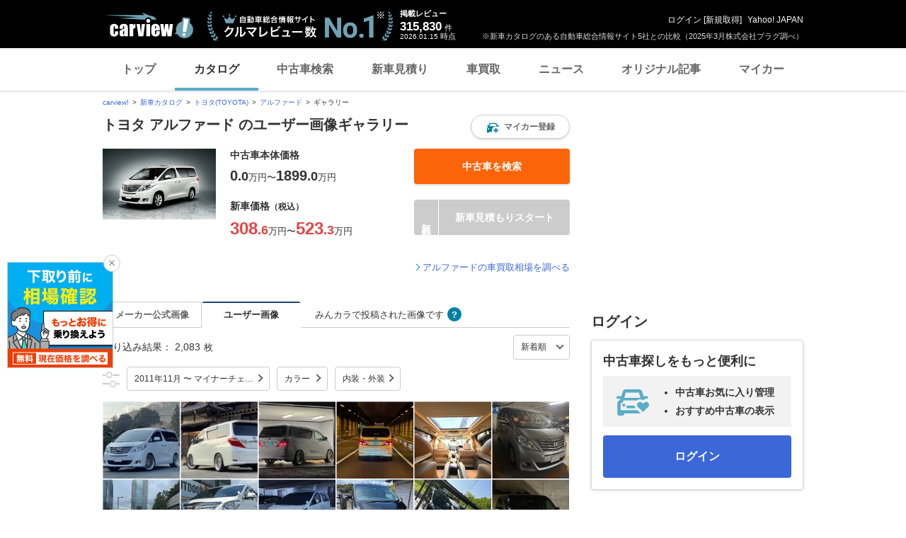

--- FILE ---
content_type: text/html;charset=UTF-8
request_url: https://carview.yahoo.co.jp/ncar/catalog/toyota/alphard/photo_user/?fmc=FMC001&mc=MC002
body_size: 25928
content:
<!DOCTYPE html>
<html lang="ja">
<head>
    

    <script>
        var pageData = {
            ual: {
                opttype: 'pc',
                content_id : '',
                id_type : '',
                nopv : 'false',
                mtestid : null,
                ss_join_id : '',
                ss_join_id_type : ''
            },
            miffy: {
                bucket_id: null
            }
        };
        var TLDataContext = {
            ual: {
                pageview: {
                    opttype: 'pc',
                    content_id: '',
                    id_type: '',
                    nopv: 'false',
                    mtestid: null,
                    ss_join_id: '',
                    ss_join_id_type: ''
                }
            }
        };
    </script>
    
<script async src="https://s.yimg.jp/images/ds/managed/1/managed-ual.min.js?tk=7ded0efc-cf54-4c85-a4cc-7441b2c52745&service=carview"></script>


    
    <!-- Google Tag Manager -->
    <script>(function(w,d,s,l,i){w[l]=w[l]||[];w[l].push({'gtm.start':
    new Date().getTime(),event:'gtm.js'});var f=d.getElementsByTagName(s)[0],
    j=d.createElement(s),dl=l!='dataLayer'?'&l='+l:'';j.async=true;j.src=
    'https://www.googletagmanager.com/gtm.js?id='+i+dl;f.parentNode.insertBefore(j,f);
    })(window,document,'script','dataLayer','GTM-KH268M2Z');</script>
    <!-- End Google Tag Manager -->


    <meta http-equiv="Content-Type" content="text/html; charset=utf-8">
    <meta http-equiv="Content-Style-Type" content="text/css">
    <meta http-equiv="Content-Script-Type" content="text/javascript">
    <title>トヨタ アルファードのユーザー画像ギャラリー | 新車情報・カタログ - carview!</title>
    <meta name="description"
          content="トヨタ アルファードの画像ギャラリーです。ユーザー画像をまとめて見ることができます。-LINEヤフーが運営する自動車総合情報サイト【carview!】">
    <meta name="keywords" content="カタログ,自動車,車,クルマ,新車情報,新車,Yahoo!,ヤフー,carview!,carview,カービュー,LINEヤフー">
    <link rel="canonical" href="https://carview.yahoo.co.jp/ncar/catalog/toyota/alphard/photo_user/?fmc=FMC001&amp;mc=MC002"/>
    <link rel="shortcut icon" href="https://s.yimg.jp/images/carview/pc/images/cmn/favicon.ico">

    <link href="https://s.yimg.jp/images/autos/lrec/css/lv2/yautNcarCatalog_v2.css?v=20240301" rel="stylesheet" type="text/css" media="all">
    <link href="https://s.yimg.jp/images/carview/pc/css/cmn.css?v=20231201" rel="stylesheet" type="text/css" media="all">
    <link href="https://s.yimg.jp/images/carview/pc/css/ai_floating_bnr.css" rel="stylesheet" type="text/css" media="all">
    <link href="https://s.yimg.jp/images/carview/common/css/slick.css" rel="stylesheet" type="text/css">
    <link href="https://s.yimg.jp/images/carview/common/fonts/iconfont.woff" rel="preload"  as="font" type="font/woff" crossorigin>
    <link href="https://s.yimg.jp/yui/jp/mh/pc/1.0.0/css/std.css" rel="stylesheet" type="text/css" media="all">
    <script src="https://s.yimg.jp/images/autos/lrec/js/src/yj_comparepopup.js" type="text/javascript"></script>
    <script src="https://yads.c.yimg.jp/js/yads-async.js"></script>
    
    <script async src="https://s.yimg.jp/images/ds/yas/ya-1.6.2.min.js"></script>
    <script>
        var mtestid = null;
        window.yacmds = window.yacmds || [];
        window.ya = window.ya || function(){yacmds.push(arguments)};
        ya('init', '240050dcb53945e1bdd723346b774ab8', 'cb362952-cae3-4035-be8a-af979a5a9978');
        ya('hit', 'pageview,webPerformance', {
            mtestid: mtestid
        });
        window.addEventListener('pageshow', (event) => {
            if (event.persisted === true) {
                ya('hit', 'pageview,webPerformance', {
                    mtestid: mtestid
                });
            }
        });
    </script>


    <!--SNS共有設定/-->
    
    <meta property="og:title" content="トヨタ アルファードのユーザー画像ギャラリー | 新車情報・カタログ - carview!">
    <meta property="og:description" content="トヨタ アルファードの画像ギャラリーです。ユーザー画像をまとめて見ることができます。-LINEヤフーが運営する自動車総合情報サイト【carview!】">
    <meta property="og:url" content="https://carview.yahoo.co.jp/ncar/catalog/toyota/alphard/photo_user/?fmc=FMC001&amp;mc=MC002">
    <meta property="og:image" content="https://autos-pctr.c.yimg.jp/[base64]">
    <meta property="og:type" content="article">
    <meta property="og:site_name" content="新車・中古車の自動車総合情報サイト【carview!】">
    

    <!--/SNS共有設定-->
</head>

<body class="yj990 carview-catalog">


<!-- Google Tag Manager (noscript) -->
<noscript>
    <iframe src="https://www.googletagmanager.com/ns.html?id=GTM-KH268M2Z"
                  height="0" width="0" style="display:none;visibility:hidden"></iframe>
</noscript>
<!-- End Google Tag Manager (noscript) -->


<!-- GoogleAnalytics/ -->

<script>
    (function(i,s,o,g,r,a,m){i['GoogleAnalyticsObject']=r;i[r]=i[r]||function(){
        (i[r].q=i[r].q||[]).push(arguments)},i[r].l=1*new Date();a=s.createElement(o),
        m=s.getElementsByTagName(o)[0];a.async=1;a.src=g;m.parentNode.insertBefore(a,m)
    })(window,document,'script','//www.google-analytics.com/analytics.js','ga');

    ga('create', 'UA-50879924-3', 'carview.yahoo.co.jp');
    ga('send', 'pageview');

    window.addEventListener('pageshow', (event) => {
        if (event.persisted === true) {
            ga('send', 'pageview');
        }
    });
</script>

<!-- GA4 -->
<script async src="https://www.googletagmanager.com/gtag/js?id=G-LKP6YGDEPH"></script>
<script>
    window.dataLayer = window.dataLayer || [];
    function gtag(){dataLayer.push(arguments);}
    gtag('js', new Date());

    gtag('config', 'G-LKP6YGDEPH', {
        'cookie_domain': window.location.hostname
    });

    window.addEventListener('pageshow', (event) => {
        if (event.persisted === true) {
            gtag('event', 'page_view');
        }
    });
</script>


<!-- /GoogleAnalytics -->

<div id="wr950">
    <div id="wrc">

        <!-- header/ -->
        <div id="header">
    <span class="yjGuid"><a name="yjPagetop" id="yjPagetop"></a><img src="https://s.yimg.jp/yui/jp/tmpl/1.1.0/audionav.gif" width="1" height="1" alt="このページの先頭です"></span>
    <span class="yjSkip"><a href="#yjContentsStart"><img src="https://s.yimg.jp/yui/jp/tmpl/1.1.0/audionav.gif" alt="このページの本文へ" width="1" height="1" ></a></span>

    <div id="sh"><!--CustomLogger #sh-->
        <div class="header_common--wrapper">
            <div class="header_common">
                
                
                    <p class="header_common--logo">
                        
                        <a href="https://carview.yahoo.co.jp/">
                        
                        <img src="https://s.yimg.jp/images/carview/common/images/svg/logo_carview_white_large.svg" alt="carview!" width="130" height="36">
                        
                        </a>
                        
                    </p>
                
                
                    <div class="header_common--review_appeal">
                        <img src="https://s.yimg.jp/images/carview/pc/images/cmn/header_car-review_no1.png" alt="自動車総合情報サイト クルマレビュー数 No.1" width="262" height="42">
                        <div class="header_common--review_appeal--note">※新車カタログのある自動車総合情報サイト5社との比較（2025年3月株式会社プラグ調べ）</div>
                    </div>
                    <div class="header_common--review_number">
                        <div class="header_common--review_number--ttl">掲載レビュー</div>
                        <div class="header_common--review_number--count"><a href="https://carview.yahoo.co.jp/ncar/catalog/" data-cl-params="_cl_link:rvwlnk;"><p>315,830</p><div class="size_small">件</div></a></div>
                        <div class="header_common--review_number--time"><time>2026.01.15</time>時点</div>
                    </div>
                    <div class="header_common--user_info">
                        <div class="header_common--user_info--name"><a href="https://login.yahoo.co.jp/config/login?.src=auto&amp;.done=https%3A%2F%2Fcarview.yahoo.co.jp%2Fncar%2Fcatalog%2Ftoyota%2Falphard%2Fphoto_user%2F%3Ffmc%3DFMC001%26mc%3DMC002">ログイン</a> [<a href="https://account.edit.yahoo.co.jp/registration?.src=www&amp;.done=https%3A%2F%2Fcarview.yahoo.co.jp%2Fncar%2Fcatalog%2Ftoyota%2Falphard%2Fphoto_user%2F%3Ffmc%3DFMC001%26mc%3DMC002">新規取得</a>]</div>
                        
                        <div class="header_common--user_info--ylogo"><a href="https://www.yahoo.co.jp/">Yahoo! JAPAN</a></div>
                    </div>
                
            </div>
        </div>
    </div><!--ULT /#sh-->

    
        <div id="h_nav"><!--ULT #h_nav-->
            <div class="global_nav_wrapper">
                <nav class="global_nav">
                    <a class="global_nav--item" data-cl-params="_cl_link:top;" href="https://carview.yahoo.co.jp/" data-cl_cl_index="1">トップ</a>
                    <a class="global_nav--item is-current" data-cl-params="_cl_link:ctl;" href="https://carview.yahoo.co.jp/ncar/catalog/" data-cl_cl_index="2">カタログ</a>
                    <a class="global_nav--item" data-cl-params="_cl_link:ucr;" href="https://ucar.carview.yahoo.co.jp/" data-cl_cl_index="3">中古車検索</a>
                    <a class="global_nav--item" data-cl-params="_cl_link:estm;" href="https://carviewform.yahoo.co.jp/newcar/?utm_source=carview&amp;utm_medium=referral&amp;utm_campaign=cv_glonavi_pc&amp;src=cv_glonavi_pc" data-cl_cl_index="4">新車見積り</a>
                    <a class="global_nav--item" data-cl-params="_cl_link:asmt;" href="https://kaitori.carview.co.jp/?src=yahooautos_kaitori_glonavi_pc" data-cl_cl_index="5">車買取</a>
                    <a class="global_nav--item" data-cl-params="_cl_link:news;" href="https://carview.yahoo.co.jp/news/" data-cl_cl_index="6">ニュース</a>
                    <a class="global_nav--item" data-cl-params="_cl_link:art;" href="https://carview.yahoo.co.jp/article/" data-cl_cl_index="7">オリジナル記事</a>
                    <a class="global_nav--item" data-cl-params="_cl_link:myc;" href="https://mycar.yahoo.co.jp/" data-cl_cl_index="8">マイカー</a>
                </nav>
            </div>

        </div><!--ULT /#h_nav-->
    
</div><!--/#header-->

        <!--/header-->

        <div id="emg">
            <script defer src="https://s.yimg.jp/images/templa/mhdemg/v2/templa.min.js"></script>
<script>
    window.addEventListener('DOMContentLoaded', function () {
        if (typeof YAHOO !== 'undefined' && typeof YAHOO.JP !== 'undefined' && typeof YAHOO.JP.templa.EMG !== 'undefined' && typeof YAHOO.JP.templa.EMG.load !== 'undefined') {
            YAHOO.JP.templa.EMG.load({
                device_id: 'pc',
                disable_emg1: false,
                disable_emg2: false,
                disable_emg3: false
            });
        }
    }, false);
</script>
<div id="TEMPLA_EMG"></div>
        </div>

        <!-- NO JS/ -->
        
    <noscript>
        <div class="jsOff">
            <p>現在JavaScriptが無効になっています。carview!のすべての機能を利用するためには、JavaScriptの設定を有効にしてください。<br />
                JavaScriptの設定を変更する方法は<a href="https://support.yahoo-net.jp/noscript">こちら</a>。</p>
        </div>
    </noscript>

        <!-- /NO JS -->

        <div id="sclR">
            <div id="bclst"><!--CustomLogger #bclst-->
    <div id="yjContentsHeader">
        <div id="yjBreadcrumbs" class="breadcrumbs"><!--/#yjBreadcrumbs-->
            <ul>
                <li><a href="/">carview!</a></li>
                
                    
                    
                        <li><a href="/ncar/catalog/">新車カタログ</a></li>
                    
                    
                    
                
                    
                    
                        <li><a href="/ncar/catalog/toyota/">トヨタ(TOYOTA)</a></li>
                    
                    
                    
                
                    
                    
                        <li><a href="/ncar/catalog/toyota/alphard/">アルファード</a></li>
                    
                    
                    
                
                    
                    
                    
                    
                        <li>ギャラリー</li>
                    
                
            </ul>
        </div><!--/#yjBreadcrumbs-->
    </div><!--/#yjContentsHeader-->
</div><!--CustomLogger /#bclst-->

            <div id="mn">
                <div id="mnc">

                    <div id="glry_top"><!--CustomLogger #glry_top-->
                        

    <div class="ttl--cover_box">
        <h1 id="model-top" class="ttl--page">
            <span class="ttl--page--main_txt">トヨタ アルファード のユーザー画像ギャラリー</span>
        </h1>
        
        <!----- マイカー登録モーダル展開ボタン ----->
        
        
        
        <a href="https://login.yahoo.co.jp/config/login?.src=auto&amp;.done=https%3A%2F%2Fmycar.yahoo.co.jp%2Fregister%2F%3Ffrom%3Dcatalog%26brandid%3D1%26modelid%3D4485"
           class="ttl--cover_box--fv_btn btn--favorite active"
           role="button"
           data-ga-category="btn_catalog_ncar_fvrt"
           data-ga-action="click_pc_phtglry_top"
           data-ga-label="catalog_toyota_alphard"
           data-ya-category="pc_click_ncar_fvrt"
           data-ya-name="pc_click_ncar_fvrt_phtglry_top_toyota_alphard"
           onclick="CvAnalytics.prototype.clickEvent(this);"
           data-cl-params="_cl_link:mycarbtn;">
            <span class="ico_favorite"></span><span class="btn_txt">マイカー登録</span>
        </a>
        <!----- /マイカー登録モーダル展開ボタン ----->
    </div>

    <!-- 車種タイトル/ -->
    <!-- 車両共通ヘッダー/ -->
    <div class="common_explanation">
        <div class="common_explanation--box">
            <div class="common_explanation--box--photo">
                <img src="https://autos-pctr.c.yimg.jp/[base64]" alt="トヨタ アルファード 新型・現行モデル" >
            </div>

            <!-- 車種価格表示部分/ -->
            <ul class="common_explanation--box--price">
                
                
                
                    <li class="common_explanation--box--price--innr">
                        <dl class="common_explanation--box--price--innr--content">
    <dt class="common_explanation--box--price--innr--content--ttl">中古車本体価格</dt>
    <dd class="common_explanation--box--price--innr--content--body">
        
        
        
            <div class="common_explanation--box--price--innr--content--body--price_txt">
                <span class="common_explanation--box--price--innr--content--body--price_txt--num">0<span class="size_small">.0</span></span>
                <span class="common_explanation--box--price--innr--content--body--price_txt--txt">万円</span>
                <span class="common_explanation--box--price--innr--content--body--price_txt--connect">〜</span>
                <span class="common_explanation--box--price--innr--content--body--price_txt--num">1899<span class="size_small">.0</span></span>
                <span class="common_explanation--box--price--innr--content--body--price_txt--txt">万円</span>
            </div>
        
    </dd>
</dl>
<div class="common_explanation--box--price--innr--btn">
    <a href="https://ucar.carview.yahoo.co.jp/model/toyota/alphard/"
       class="btn--used size_full"
       role="button"
       data-ga-category="btn_catalog_ncar_ucrsrch"
       data-ga-action="click_pc_phtglry_top"
       data-ga-label="catalog_toyota_alphard"
       data-ya-category="pc_click_ncar_ucrsrch"
       data-ya-name="pc_click_ncar_ucrsrch_phtglry_top_toyota_alphard"
       onclick="CvAnalytics.prototype.clickEvent(this);"
       data-cl-params="_cl_link:ucr_btn;">
        <span class="btn_txt">中古車を検索</span>
    </a>
</div>

                    </li>
                    <li class="common_explanation--box--price--innr">
                        <dl class="common_explanation--box--price--innr--content">
    <dt class="common_explanation--box--price--innr--content--ttl">新車価格<small>（税込）</small></dt>
    <dd class="common_explanation--box--price--innr--content--body">
        <div class="common_explanation--box--price--innr--content--body--price_txt">
            
            
            
            
            
            
                <span class="common_explanation--box--price--innr--content--body--price_txt--num col_red"><span class="size_large">308</span><span class="size_small">.6</span></span>
                <span class="common_explanation--box--price--innr--content--body--price_txt--txt">万円</span>
                <span class="common_explanation--box--price--innr--content--body--price_txt--connect"><span class="size_large">〜</span></span>
                <span class="common_explanation--box--price--innr--content--body--price_txt--num col_red"><span class="size_large">523</span><span class="size_small">.3</span></span>
                <span class="common_explanation--box--price--innr--content--body--price_txt--txt">万円</span>
            
        </div>
    </dd>
</dl>

<div class="common_explanation--box--price--innr--btn">
    
    <a href="javascript:;"
       class="btn--conversion size_full with_free disabled"
       role="button">
        <span class="btn_txt">新車見積もりスタート</span>
    </a>
</div>
                    </li>
                
            </ul>
            <!-- /車種価格表示部分 -->
        </div>
        <dl class="model_simple_explanation--price_info--price">
    <div class="common_explanation--kaitori_link">
        <a data-ga-category="lnk_catalog_ncar_ktr"
           data-ga-action="click_pc_phtglry_top"
           data-ga-label="catalog_toyota_alphard"
           data-ya-category="pc_click_ncar_ktr"
           data-ya-name="pc_click_ncar_ktr_phtglry_top_toyota_alphard"
           onclick="CvAnalytics.prototype.clickEvent(this);"
           data-cl-params="_cl_link:asmt_lnk;"
           class="link_arw link_arw-left"
           href="https://kaitori.carview.co.jp/souba/toyota/alphard/?src=yahooautos_catalog_modeltoptext">アルファードの車買取相場を調べる</a>
    </div>
</dl>
    </div>

    <script type="text/javascript">
        function estimatePost(){
            event.preventDefault();
            var recUrl = "https://carviewform.yahoo.co.jp/newcar/toyota/alphard/";
            var param = "?utm_source=carview&utm_medium=referral&utm_campaign=cv_catalog_btn_toyota_alphard_pc";
            var src = "&src=cv_catalog_btn_toyota_alphard_pc";
            window.open(recUrl + param + src);
        }
        function estimatePostEnter(){
            if(window.event.keyCode == 13){
                estimatePost();
                return false;
            }
        }
    </script>


                    </div><!--CustomLogger /#glry_top-->

                    <!-- 画像一覧/ -->
                    <div id="pht_tub"><!--CustomLogger #pht_tub -->
                        <div class="gallery_list">
                            <!-- メーカー公式画像・ユーザー画像切り替えタブ/ -->
                            <nav class="gallery_list--tab">
                                <ul class="gallery_list--tab--list">
                                    <li class="gallery_list--tab--item">
                                        <a href="/ncar/catalog/toyota/alphard/photo_official/" class="gallery_list--tab--btn cl-nofollow js-tab_switch--button" data-cl-params="_cl_link:tub_offi;">メーカー公式画像</a>
                                    </li>
                                    <li class="gallery_list--tab--item is-current">
                                        <a href="/ncar/catalog/toyota/alphard/photo_user/" class="gallery_list--tab--btn cl-nofollow js-tab_switch--button" data-cl-params="_cl_link:tub_usr;">ユーザー画像</a>
                                    </li>
                                    <li class="gallery_list--tab--item--text">みんカラで投稿された画像です
                                        <a href="https://support.yahoo-net.jp/PccCarview/s/article/H000015330" target="_blank" rel="noopener" class="model_styling_interior--help"><span class="ico--help"></span></a>
                                    </li>
                                </ul>

                                <div class="gallery_sort--wrap">
                                    <ul class="gallery_sort_num--list">
                                        <li class="gallery_sort_num--list--item gallery_list_sort_num--list--item-num">
                                            <span class="gallery_list_sort_num--list--item-num--text">絞り込み結果：</span>
                                            2,083<span class="size_small">枚</span>
                                        </li>
                                        <li class="gallery_sort_num--list--item gallery_list_sort_num--list--item-select">
                                            <select name="gallery_sort_order">
                                                <option value="1">新着順</option>
                                                <option value="2">古い順</option>
                                            </select>
                                        </li>
                                    </ul>
                                    <div class="gallery_sort_menu--list--wrap">
                                        <ul class="gallery_sort_menu--list">
                                            <li class="gallery_sort_menu--list--item gallery_sort_menu--list--item-grade">
                                                <a href="#modelgrade"
                                                   class="btn-modal-open gallery_sort_menu--list--item--btn"
                                                   data-cl-params="_cl_link:mdlgrd;_cl_position:1;">2011年11月 〜 マイナーチェンジ</a>
                                            </li>
                                            <li class="gallery_sort_menu--list--item gallery_sort_menu--list--item-color">
                                                <a href="#bodycolor"
                                                   class="btn-modal-open gallery_sort_menu--list--item--btn"
                                                   data-cl-params="_cl_link:color;_cl_position:1;">カラー</a>
                                            </li>
                                            <li class="gallery_sort_menu--list--item gallery_sort_menu--list--item-interiorexterior">
                                                <a href="#interiorexterior"
                                                   class="btn-modal-open gallery_sort_menu--list--item--btn"
                                                   data-cl-params="_cl_link:intrextr;_cl_position:1;">内装・外装</a>
                                            </li>
                                        </ul>
                                    </div>
                                </div>
                            </nav>
                            <!-- /メーカー公式画像・ユーザー画像切り替えタブ -->

                            <!-- メーカー公式画像・ユーザー画像切り替えコンテンツ/ -->
                            <div class="gallery_list--contents">
                                <!-- メーカー公式画像一覧/ -->
                                
                                <!-- /メーカー公式画像一覧 -->

                                <!-- ユーザー画像一覧/ -->
                                <div id="anchor-gallery_list_user"
                                     class="model_styling_interior"
                                     brand-id="1"
                                     model-id="4485"
                                     fmc-id="FMC001"
                                     mc-id="MC002"
                                     rows="24"
                                     count=2083
                                     page-max="87"
                                     default-link="/ncar/catalog/toyota/alphard/FMC001-MC002/grade/">
                                    <div class="model_styling_interior--gallery">
                                        <ul class="model_styling_interior--list js-zoom_photo--list js-addmore_list">
                                            <li class="model_styling_interior--list--item">
                                                <a href="#zoom_photo_user"
                                                   class="js-zoom_photo--btn cl-nofollow"
                                                   data-cl-params="_cl_link:thmbnl;"
                                                   data-zoom_src="https://autos-pctr.c.yimg.jp/[base64]"
                                                   data-zoom_src_webp="https://autos-pctr.c.yimg.jp/[base64]"
                                                   data-zoom_alt="トヨタ アルファード 350G“Lパッケージ”_7人乗り(AT_3.5)"
                                                   data-grade_name="350G“Lパッケージ”_7人乗り(AT_3.5)"
                                                   data-grade_link="/ncar/catalog/toyota/alphard/gradeid/105531/"
                                                   data-car_id="3816021">
                                                    <span class="model_styling_interior--list--item--img">
                                                        <picture>
                                                            <source srcset="https://autos-pctr.c.yimg.jp/[base64]" type="image/webp"/>
                                                            <img src="https://autos-pctr.c.yimg.jp/[base64]" alt="トヨタ アルファード 350G“Lパッケージ”_7人乗り(AT_3.5)" width="109" height="109" loading="lazy">
                                                        </picture>
                                                    </span>
                                                </a>
                                            </li>
                                            <li class="model_styling_interior--list--item">
                                                <a href="#zoom_photo_user"
                                                   class="js-zoom_photo--btn cl-nofollow"
                                                   data-cl-params="_cl_link:thmbnl;"
                                                   data-zoom_src="https://autos-pctr.c.yimg.jp/[base64]"
                                                   data-zoom_src_webp="https://autos-pctr.c.yimg.jp/[base64]"
                                                   data-zoom_alt="トヨタ アルファード 350G“Lパッケージ”_7人乗り(AT_3.5)"
                                                   data-grade_name="350G“Lパッケージ”_7人乗り(AT_3.5)"
                                                   data-grade_link="/ncar/catalog/toyota/alphard/gradeid/105531/"
                                                   data-car_id="3816021">
                                                    <span class="model_styling_interior--list--item--img">
                                                        <picture>
                                                            <source srcset="https://autos-pctr.c.yimg.jp/[base64]" type="image/webp"/>
                                                            <img src="https://autos-pctr.c.yimg.jp/[base64]" alt="トヨタ アルファード 350G“Lパッケージ”_7人乗り(AT_3.5)" width="109" height="109" loading="lazy">
                                                        </picture>
                                                    </span>
                                                </a>
                                            </li>
                                            <li class="model_styling_interior--list--item">
                                                <a href="#zoom_photo_user"
                                                   class="js-zoom_photo--btn cl-nofollow"
                                                   data-cl-params="_cl_link:thmbnl;"
                                                   data-zoom_src="https://autos-pctr.c.yimg.jp/[base64]"
                                                   data-zoom_src_webp="https://autos-pctr.c.yimg.jp/[base64]"
                                                   data-zoom_alt="トヨタ アルファード 350G“Lパッケージ”_7人乗り(AT_3.5)"
                                                   data-grade_name="350G“Lパッケージ”_7人乗り(AT_3.5)"
                                                   data-grade_link="/ncar/catalog/toyota/alphard/gradeid/105531/"
                                                   data-car_id="3816021">
                                                    <span class="model_styling_interior--list--item--img">
                                                        <picture>
                                                            <source srcset="https://autos-pctr.c.yimg.jp/[base64]" type="image/webp"/>
                                                            <img src="https://autos-pctr.c.yimg.jp/[base64]" alt="トヨタ アルファード 350G“Lパッケージ”_7人乗り(AT_3.5)" width="109" height="109" loading="lazy">
                                                        </picture>
                                                    </span>
                                                </a>
                                            </li>
                                            <li class="model_styling_interior--list--item">
                                                <a href="#zoom_photo_user"
                                                   class="js-zoom_photo--btn cl-nofollow"
                                                   data-cl-params="_cl_link:thmbnl;"
                                                   data-zoom_src="https://autos-pctr.c.yimg.jp/[base64]"
                                                   data-zoom_src_webp="https://autos-pctr.c.yimg.jp/[base64]"
                                                   data-zoom_alt="トヨタ アルファード 350G“Lパッケージ”_7人乗り(AT_3.5)"
                                                   data-grade_name="350G“Lパッケージ”_7人乗り(AT_3.5)"
                                                   data-grade_link="/ncar/catalog/toyota/alphard/gradeid/105531/"
                                                   data-car_id="3816021">
                                                    <span class="model_styling_interior--list--item--img">
                                                        <picture>
                                                            <source srcset="https://autos-pctr.c.yimg.jp/[base64]" type="image/webp"/>
                                                            <img src="https://autos-pctr.c.yimg.jp/[base64]" alt="トヨタ アルファード 350G“Lパッケージ”_7人乗り(AT_3.5)" width="109" height="109" loading="lazy">
                                                        </picture>
                                                    </span>
                                                </a>
                                            </li>
                                            <li class="model_styling_interior--list--item">
                                                <a href="#zoom_photo_user"
                                                   class="js-zoom_photo--btn cl-nofollow"
                                                   data-cl-params="_cl_link:thmbnl;"
                                                   data-zoom_src="https://autos-pctr.c.yimg.jp/[base64]"
                                                   data-zoom_src_webp="https://autos-pctr.c.yimg.jp/[base64]"
                                                   data-zoom_alt="トヨタ アルファード 350G“Lパッケージ”_7人乗り(AT_3.5)"
                                                   data-grade_name="350G“Lパッケージ”_7人乗り(AT_3.5)"
                                                   data-grade_link="/ncar/catalog/toyota/alphard/gradeid/105531/"
                                                   data-car_id="3816021">
                                                    <span class="model_styling_interior--list--item--img">
                                                        <picture>
                                                            <source srcset="https://autos-pctr.c.yimg.jp/[base64]" type="image/webp"/>
                                                            <img src="https://autos-pctr.c.yimg.jp/[base64]" alt="トヨタ アルファード 350G“Lパッケージ”_7人乗り(AT_3.5)" width="109" height="109" loading="lazy">
                                                        </picture>
                                                    </span>
                                                </a>
                                            </li>
                                            <li class="model_styling_interior--list--item">
                                                <a href="#zoom_photo_user"
                                                   class="js-zoom_photo--btn cl-nofollow"
                                                   data-cl-params="_cl_link:thmbnl;"
                                                   data-zoom_src="https://autos-pctr.c.yimg.jp/[base64]"
                                                   data-zoom_src_webp="https://autos-pctr.c.yimg.jp/[base64]"
                                                   data-zoom_alt="トヨタ アルファード 240G_8人乗り_4WD(CVT_2.4)"
                                                   data-grade_name="240G_8人乗り_4WD(CVT_2.4)"
                                                   data-grade_link="/ncar/catalog/toyota/alphard/gradeid/105542/"
                                                   data-car_id="3785562">
                                                    <span class="model_styling_interior--list--item--img">
                                                        <picture>
                                                            <source srcset="https://autos-pctr.c.yimg.jp/[base64]" type="image/webp"/>
                                                            <img src="https://autos-pctr.c.yimg.jp/[base64]" alt="トヨタ アルファード 240G_8人乗り_4WD(CVT_2.4)" width="109" height="109" loading="lazy">
                                                        </picture>
                                                    </span>
                                                </a>
                                            </li>
                                            <li class="model_styling_interior--list--item">
                                                <a href="#zoom_photo_user"
                                                   class="js-zoom_photo--btn cl-nofollow"
                                                   data-cl-params="_cl_link:thmbnl;"
                                                   data-zoom_src="https://autos-pctr.c.yimg.jp/[base64]"
                                                   data-zoom_src_webp="https://autos-pctr.c.yimg.jp/[base64]"
                                                   data-zoom_alt="トヨタ アルファード 240G_8人乗り_4WD(CVT_2.4)"
                                                   data-grade_name="240G_8人乗り_4WD(CVT_2.4)"
                                                   data-grade_link="/ncar/catalog/toyota/alphard/gradeid/105542/"
                                                   data-car_id="3785562">
                                                    <span class="model_styling_interior--list--item--img">
                                                        <picture>
                                                            <source srcset="https://autos-pctr.c.yimg.jp/[base64]" type="image/webp"/>
                                                            <img src="https://autos-pctr.c.yimg.jp/[base64]" alt="トヨタ アルファード 240G_8人乗り_4WD(CVT_2.4)" width="109" height="109" loading="lazy">
                                                        </picture>
                                                    </span>
                                                </a>
                                            </li>
                                            <li class="model_styling_interior--list--item">
                                                <a href="#zoom_photo_user"
                                                   class="js-zoom_photo--btn cl-nofollow"
                                                   data-cl-params="_cl_link:thmbnl;"
                                                   data-zoom_src="https://autos-pctr.c.yimg.jp/[base64]"
                                                   data-zoom_src_webp="https://autos-pctr.c.yimg.jp/[base64]"
                                                   data-zoom_alt="トヨタ アルファード 240S“タイプゴールドII”_7人乗り(CVT_2.4)"
                                                   data-grade_name="240S“タイプゴールドII”_7人乗り(CVT_2.4)"
                                                   data-grade_link="/ncar/catalog/toyota/alphard/gradeid/121419/"
                                                   data-car_id="3776404">
                                                    <span class="model_styling_interior--list--item--img">
                                                        <picture>
                                                            <source srcset="https://autos-pctr.c.yimg.jp/[base64]" type="image/webp"/>
                                                            <img src="https://autos-pctr.c.yimg.jp/[base64]" alt="トヨタ アルファード 240S“タイプゴールドII”_7人乗り(CVT_2.4)" width="109" height="109" loading="lazy">
                                                        </picture>
                                                    </span>
                                                </a>
                                            </li>
                                            <li class="model_styling_interior--list--item">
                                                <a href="#zoom_photo_user"
                                                   class="js-zoom_photo--btn cl-nofollow"
                                                   data-cl-params="_cl_link:thmbnl;"
                                                   data-zoom_src="https://autos-pctr.c.yimg.jp/[base64]"
                                                   data-zoom_src_webp="https://autos-pctr.c.yimg.jp/[base64]"
                                                   data-zoom_alt="トヨタ アルファード 350S_7人乗り(AT_3.5)"
                                                   data-grade_name="350S_7人乗り(AT_3.5)"
                                                   data-grade_link="/ncar/catalog/toyota/alphard/gradeid/105535/"
                                                   data-car_id="3734200">
                                                    <span class="model_styling_interior--list--item--img">
                                                        <picture>
                                                            <source srcset="https://autos-pctr.c.yimg.jp/[base64]" type="image/webp"/>
                                                            <img src="https://autos-pctr.c.yimg.jp/[base64]" alt="トヨタ アルファード 350S_7人乗り(AT_3.5)" width="109" height="109" loading="lazy">
                                                        </picture>
                                                    </span>
                                                </a>
                                            </li>
                                            <li class="model_styling_interior--list--item">
                                                <a href="#zoom_photo_user"
                                                   class="js-zoom_photo--btn cl-nofollow"
                                                   data-cl-params="_cl_link:thmbnl;"
                                                   data-zoom_src="https://autos-pctr.c.yimg.jp/[base64]"
                                                   data-zoom_src_webp="https://autos-pctr.c.yimg.jp/[base64]"
                                                   data-zoom_alt="トヨタ アルファード 350S“タイプゴールドII”_7人乗り(AT_3.5)"
                                                   data-grade_name="350S“タイプゴールドII”_7人乗り(AT_3.5)"
                                                   data-grade_link="/ncar/catalog/toyota/alphard/gradeid/121421/"
                                                   data-car_id="3724420">
                                                    <span class="model_styling_interior--list--item--img">
                                                        <picture>
                                                            <source srcset="https://autos-pctr.c.yimg.jp/[base64]" type="image/webp"/>
                                                            <img src="https://autos-pctr.c.yimg.jp/[base64]" alt="トヨタ アルファード 350S“タイプゴールドII”_7人乗り(AT_3.5)" width="109" height="109" loading="lazy">
                                                        </picture>
                                                    </span>
                                                </a>
                                            </li>
                                            <li class="model_styling_interior--list--item">
                                                <a href="#zoom_photo_user"
                                                   class="js-zoom_photo--btn cl-nofollow"
                                                   data-cl-params="_cl_link:thmbnl;"
                                                   data-zoom_src="https://autos-pctr.c.yimg.jp/[base64]"
                                                   data-zoom_src_webp="https://autos-pctr.c.yimg.jp/[base64]"
                                                   data-zoom_alt="トヨタ アルファード 350S“タイプゴールドII”_7人乗り(AT_3.5)"
                                                   data-grade_name="350S“タイプゴールドII”_7人乗り(AT_3.5)"
                                                   data-grade_link="/ncar/catalog/toyota/alphard/gradeid/121421/"
                                                   data-car_id="3724420">
                                                    <span class="model_styling_interior--list--item--img">
                                                        <picture>
                                                            <source srcset="https://autos-pctr.c.yimg.jp/[base64]" type="image/webp"/>
                                                            <img src="https://autos-pctr.c.yimg.jp/[base64]" alt="トヨタ アルファード 350S“タイプゴールドII”_7人乗り(AT_3.5)" width="109" height="109" loading="lazy">
                                                        </picture>
                                                    </span>
                                                </a>
                                            </li>
                                            <li class="model_styling_interior--list--item">
                                                <a href="#zoom_photo_user"
                                                   class="js-zoom_photo--btn cl-nofollow"
                                                   data-cl-params="_cl_link:thmbnl;"
                                                   data-zoom_src="https://autos-pctr.c.yimg.jp/[base64]"
                                                   data-zoom_src_webp="https://autos-pctr.c.yimg.jp/[base64]"
                                                   data-zoom_alt="トヨタ アルファード 240S“タイプゴールドII”_7人乗り(CVT_2.4)"
                                                   data-grade_name="240S“タイプゴールドII”_7人乗り(CVT_2.4)"
                                                   data-grade_link="/ncar/catalog/toyota/alphard/gradeid/121419/"
                                                   data-car_id="3723214">
                                                    <span class="model_styling_interior--list--item--img">
                                                        <picture>
                                                            <source srcset="https://autos-pctr.c.yimg.jp/[base64]" type="image/webp"/>
                                                            <img src="https://autos-pctr.c.yimg.jp/[base64]" alt="トヨタ アルファード 240S“タイプゴールドII”_7人乗り(CVT_2.4)" width="109" height="109" loading="lazy">
                                                        </picture>
                                                    </span>
                                                </a>
                                            </li>
                                            <li class="model_styling_interior--list--item">
                                                <a href="#zoom_photo_user"
                                                   class="js-zoom_photo--btn cl-nofollow"
                                                   data-cl-params="_cl_link:thmbnl;"
                                                   data-zoom_src="https://autos-pctr.c.yimg.jp/[base64]"
                                                   data-zoom_src_webp="https://autos-pctr.c.yimg.jp/[base64]"
                                                   data-zoom_alt="トヨタ アルファード 240S“タイプゴールドII”_7人乗り(CVT_2.4)"
                                                   data-grade_name="240S“タイプゴールドII”_7人乗り(CVT_2.4)"
                                                   data-grade_link="/ncar/catalog/toyota/alphard/gradeid/121419/"
                                                   data-car_id="3723214">
                                                    <span class="model_styling_interior--list--item--img">
                                                        <picture>
                                                            <source srcset="https://autos-pctr.c.yimg.jp/[base64]" type="image/webp"/>
                                                            <img src="https://autos-pctr.c.yimg.jp/[base64]" alt="トヨタ アルファード 240S“タイプゴールドII”_7人乗り(CVT_2.4)" width="109" height="109" loading="lazy">
                                                        </picture>
                                                    </span>
                                                </a>
                                            </li>
                                            <li class="model_styling_interior--list--item">
                                                <a href="#zoom_photo_user"
                                                   class="js-zoom_photo--btn cl-nofollow"
                                                   data-cl-params="_cl_link:thmbnl;"
                                                   data-zoom_src="https://autos-pctr.c.yimg.jp/[base64]"
                                                   data-zoom_src_webp="https://autos-pctr.c.yimg.jp/[base64]"
                                                   data-zoom_alt="トヨタ アルファード 240S“タイプゴールドII”_7人乗り(CVT_2.4)"
                                                   data-grade_name="240S“タイプゴールドII”_7人乗り(CVT_2.4)"
                                                   data-grade_link="/ncar/catalog/toyota/alphard/gradeid/121419/"
                                                   data-car_id="3723214">
                                                    <span class="model_styling_interior--list--item--img">
                                                        <picture>
                                                            <source srcset="https://autos-pctr.c.yimg.jp/[base64]" type="image/webp"/>
                                                            <img src="https://autos-pctr.c.yimg.jp/[base64]" alt="トヨタ アルファード 240S“タイプゴールドII”_7人乗り(CVT_2.4)" width="109" height="109" loading="lazy">
                                                        </picture>
                                                    </span>
                                                </a>
                                            </li>
                                            <li class="model_styling_interior--list--item">
                                                <a href="#zoom_photo_user"
                                                   class="js-zoom_photo--btn cl-nofollow"
                                                   data-cl-params="_cl_link:thmbnl;"
                                                   data-zoom_src="https://autos-pctr.c.yimg.jp/[base64]"
                                                   data-zoom_src_webp="https://autos-pctr.c.yimg.jp/[base64]"
                                                   data-zoom_alt="トヨタ アルファード 240S“タイプゴールドII”_7人乗り(CVT_2.4)"
                                                   data-grade_name="240S“タイプゴールドII”_7人乗り(CVT_2.4)"
                                                   data-grade_link="/ncar/catalog/toyota/alphard/gradeid/121419/"
                                                   data-car_id="3723214">
                                                    <span class="model_styling_interior--list--item--img">
                                                        <picture>
                                                            <source srcset="https://autos-pctr.c.yimg.jp/[base64]" type="image/webp"/>
                                                            <img src="https://autos-pctr.c.yimg.jp/[base64]" alt="トヨタ アルファード 240S“タイプゴールドII”_7人乗り(CVT_2.4)" width="109" height="109" loading="lazy">
                                                        </picture>
                                                    </span>
                                                </a>
                                            </li>
                                            <li class="model_styling_interior--list--item">
                                                <a href="#zoom_photo_user"
                                                   class="js-zoom_photo--btn cl-nofollow"
                                                   data-cl-params="_cl_link:thmbnl;"
                                                   data-zoom_src="https://autos-pctr.c.yimg.jp/[base64]"
                                                   data-zoom_src_webp="https://autos-pctr.c.yimg.jp/[base64]"
                                                   data-zoom_alt="トヨタ アルファード 240S“タイプゴールドII”_7人乗り(CVT_2.4)"
                                                   data-grade_name="240S“タイプゴールドII”_7人乗り(CVT_2.4)"
                                                   data-grade_link="/ncar/catalog/toyota/alphard/gradeid/121419/"
                                                   data-car_id="3723214">
                                                    <span class="model_styling_interior--list--item--img">
                                                        <picture>
                                                            <source srcset="https://autos-pctr.c.yimg.jp/[base64]" type="image/webp"/>
                                                            <img src="https://autos-pctr.c.yimg.jp/[base64]" alt="トヨタ アルファード 240S“タイプゴールドII”_7人乗り(CVT_2.4)" width="109" height="109" loading="lazy">
                                                        </picture>
                                                    </span>
                                                </a>
                                            </li>
                                            <li class="model_styling_interior--list--item">
                                                <a href="#zoom_photo_user"
                                                   class="js-zoom_photo--btn cl-nofollow"
                                                   data-cl-params="_cl_link:thmbnl;"
                                                   data-zoom_src="https://autos-pctr.c.yimg.jp/[base64]"
                                                   data-zoom_src_webp="https://autos-pctr.c.yimg.jp/[base64]"
                                                   data-zoom_alt="トヨタ アルファード 240S“タイプゴールド”_7人乗り(CVT_2.4)"
                                                   data-grade_name="240S“タイプゴールド”_7人乗り(CVT_2.4)"
                                                   data-grade_link="/ncar/catalog/toyota/alphard/gradeid/114533/"
                                                   data-car_id="3712723">
                                                    <span class="model_styling_interior--list--item--img">
                                                        <picture>
                                                            <source srcset="https://autos-pctr.c.yimg.jp/[base64]" type="image/webp"/>
                                                            <img src="https://autos-pctr.c.yimg.jp/[base64]" alt="トヨタ アルファード 240S“タイプゴールド”_7人乗り(CVT_2.4)" width="109" height="109" loading="lazy">
                                                        </picture>
                                                    </span>
                                                </a>
                                            </li>
                                            <li class="model_styling_interior--list--item">
                                                <a href="#zoom_photo_user"
                                                   class="js-zoom_photo--btn cl-nofollow"
                                                   data-cl-params="_cl_link:thmbnl;"
                                                   data-zoom_src="https://autos-pctr.c.yimg.jp/[base64]"
                                                   data-zoom_src_webp="https://autos-pctr.c.yimg.jp/[base64]"
                                                   data-zoom_alt="トヨタ アルファード 240S“タイプゴールド”_7人乗り(CVT_2.4)"
                                                   data-grade_name="240S“タイプゴールド”_7人乗り(CVT_2.4)"
                                                   data-grade_link="/ncar/catalog/toyota/alphard/gradeid/114533/"
                                                   data-car_id="3712723">
                                                    <span class="model_styling_interior--list--item--img">
                                                        <picture>
                                                            <source srcset="https://autos-pctr.c.yimg.jp/[base64]" type="image/webp"/>
                                                            <img src="https://autos-pctr.c.yimg.jp/[base64]" alt="トヨタ アルファード 240S“タイプゴールド”_7人乗り(CVT_2.4)" width="109" height="109" loading="lazy">
                                                        </picture>
                                                    </span>
                                                </a>
                                            </li>
                                            <li class="model_styling_interior--list--item">
                                                <a href="#zoom_photo_user"
                                                   class="js-zoom_photo--btn cl-nofollow"
                                                   data-cl-params="_cl_link:thmbnl;"
                                                   data-zoom_src="https://autos-pctr.c.yimg.jp/[base64]"
                                                   data-zoom_src_webp="https://autos-pctr.c.yimg.jp/[base64]"
                                                   data-zoom_alt="トヨタ アルファード 240S“タイプゴールド”_7人乗り(CVT_2.4)"
                                                   data-grade_name="240S“タイプゴールド”_7人乗り(CVT_2.4)"
                                                   data-grade_link="/ncar/catalog/toyota/alphard/gradeid/114533/"
                                                   data-car_id="3712723">
                                                    <span class="model_styling_interior--list--item--img">
                                                        <picture>
                                                            <source srcset="https://autos-pctr.c.yimg.jp/[base64]" type="image/webp"/>
                                                            <img src="https://autos-pctr.c.yimg.jp/[base64]" alt="トヨタ アルファード 240S“タイプゴールド”_7人乗り(CVT_2.4)" width="109" height="109" loading="lazy">
                                                        </picture>
                                                    </span>
                                                </a>
                                            </li>
                                            <li class="model_styling_interior--list--item">
                                                <a href="#zoom_photo_user"
                                                   class="js-zoom_photo--btn cl-nofollow"
                                                   data-cl-params="_cl_link:thmbnl;"
                                                   data-zoom_src="https://autos-pctr.c.yimg.jp/[base64]"
                                                   data-zoom_src_webp="https://autos-pctr.c.yimg.jp/[base64]"
                                                   data-zoom_alt="トヨタ アルファード 350G“Lパッケージ”_7人乗り_4WD(AT_3.5)"
                                                   data-grade_name="350G“Lパッケージ”_7人乗り_4WD(AT_3.5)"
                                                   data-grade_link="/ncar/catalog/toyota/alphard/gradeid/105532/"
                                                   data-car_id="3710704">
                                                    <span class="model_styling_interior--list--item--img">
                                                        <picture>
                                                            <source srcset="https://autos-pctr.c.yimg.jp/[base64]" type="image/webp"/>
                                                            <img src="https://autos-pctr.c.yimg.jp/[base64]" alt="トヨタ アルファード 350G“Lパッケージ”_7人乗り_4WD(AT_3.5)" width="109" height="109" loading="lazy">
                                                        </picture>
                                                    </span>
                                                </a>
                                            </li>
                                            <li class="model_styling_interior--list--item">
                                                <a href="#zoom_photo_user"
                                                   class="js-zoom_photo--btn cl-nofollow"
                                                   data-cl-params="_cl_link:thmbnl;"
                                                   data-zoom_src="https://autos-pctr.c.yimg.jp/[base64]"
                                                   data-zoom_src_webp="https://autos-pctr.c.yimg.jp/[base64]"
                                                   data-zoom_alt="トヨタ アルファード 350G“Lパッケージ”_7人乗り_4WD(AT_3.5)"
                                                   data-grade_name="350G“Lパッケージ”_7人乗り_4WD(AT_3.5)"
                                                   data-grade_link="/ncar/catalog/toyota/alphard/gradeid/105532/"
                                                   data-car_id="3710704">
                                                    <span class="model_styling_interior--list--item--img">
                                                        <picture>
                                                            <source srcset="https://autos-pctr.c.yimg.jp/[base64]" type="image/webp"/>
                                                            <img src="https://autos-pctr.c.yimg.jp/[base64]" alt="トヨタ アルファード 350G“Lパッケージ”_7人乗り_4WD(AT_3.5)" width="109" height="109" loading="lazy">
                                                        </picture>
                                                    </span>
                                                </a>
                                            </li>
                                            <li class="model_styling_interior--list--item">
                                                <a href="#zoom_photo_user"
                                                   class="js-zoom_photo--btn cl-nofollow"
                                                   data-cl-params="_cl_link:thmbnl;"
                                                   data-zoom_src="https://autos-pctr.c.yimg.jp/[base64]"
                                                   data-zoom_src_webp="https://autos-pctr.c.yimg.jp/[base64]"
                                                   data-zoom_alt="トヨタ アルファード 350G“Lパッケージ”_7人乗り_4WD(AT_3.5)"
                                                   data-grade_name="350G“Lパッケージ”_7人乗り_4WD(AT_3.5)"
                                                   data-grade_link="/ncar/catalog/toyota/alphard/gradeid/105532/"
                                                   data-car_id="3710704">
                                                    <span class="model_styling_interior--list--item--img">
                                                        <picture>
                                                            <source srcset="https://autos-pctr.c.yimg.jp/[base64]" type="image/webp"/>
                                                            <img src="https://autos-pctr.c.yimg.jp/[base64]" alt="トヨタ アルファード 350G“Lパッケージ”_7人乗り_4WD(AT_3.5)" width="109" height="109" loading="lazy">
                                                        </picture>
                                                    </span>
                                                </a>
                                            </li>
                                            <li class="model_styling_interior--list--item">
                                                <a href="#zoom_photo_user"
                                                   class="js-zoom_photo--btn cl-nofollow"
                                                   data-cl-params="_cl_link:thmbnl;"
                                                   data-zoom_src="https://autos-pctr.c.yimg.jp/[base64]"
                                                   data-zoom_src_webp="https://autos-pctr.c.yimg.jp/[base64]"
                                                   data-zoom_alt="トヨタ アルファード 350G“Lパッケージ”_7人乗り_4WD(AT_3.5)"
                                                   data-grade_name="350G“Lパッケージ”_7人乗り_4WD(AT_3.5)"
                                                   data-grade_link="/ncar/catalog/toyota/alphard/gradeid/105532/"
                                                   data-car_id="3710704">
                                                    <span class="model_styling_interior--list--item--img">
                                                        <picture>
                                                            <source srcset="https://autos-pctr.c.yimg.jp/[base64]" type="image/webp"/>
                                                            <img src="https://autos-pctr.c.yimg.jp/[base64]" alt="トヨタ アルファード 350G“Lパッケージ”_7人乗り_4WD(AT_3.5)" width="109" height="109" loading="lazy">
                                                        </picture>
                                                    </span>
                                                </a>
                                            </li>
                                            <li class="model_styling_interior--list--item">
                                                <a href="#zoom_photo_user"
                                                   class="js-zoom_photo--btn cl-nofollow"
                                                   data-cl-params="_cl_link:thmbnl;"
                                                   data-zoom_src="https://autos-pctr.c.yimg.jp/[base64]"
                                                   data-zoom_src_webp="https://autos-pctr.c.yimg.jp/[base64]"
                                                   data-zoom_alt="トヨタ アルファード 350S“タイプゴールドII”_7人乗り(AT_3.5)"
                                                   data-grade_name="350S“タイプゴールドII”_7人乗り(AT_3.5)"
                                                   data-grade_link="/ncar/catalog/toyota/alphard/gradeid/121421/"
                                                   data-car_id="3707999">
                                                    <span class="model_styling_interior--list--item--img">
                                                        <picture>
                                                            <source srcset="https://autos-pctr.c.yimg.jp/[base64]" type="image/webp"/>
                                                            <img src="https://autos-pctr.c.yimg.jp/[base64]" alt="トヨタ アルファード 350S“タイプゴールドII”_7人乗り(AT_3.5)" width="109" height="109" loading="lazy">
                                                        </picture>
                                                    </span>
                                                </a>
                                            </li>
                                        </ul>
                                        <!-- ローディングアニメーション/ -->
                                        <div class="gallery_loading_mod--wrap" page-current="1">
                                            <div class="gallery_loading_mod">
                                                <div class="ico_loading"></div>
                                            </div>
                                        </div>
                                        <!-- /ローディングアニメーション -->
                                    </div>
                                    
                                </div>
                                <!-- /ユーザー画像一覧 -->

                            </div>
                            <!-- /メーカー公式画像・ユーザー画像切り替えコンテンツ -->
                        </div>
                        <!-- /画像一覧 -->
                    </div><!--CustomLogger #pht_tub -->

                </div><!-- /#mnc -->
            </div><!-- /#mn -->

            <div id="sd">
                <!-- ad LREC/ -->
                <div id="yjLrec">
                    <div id="ad-lrec"></div>
                </div><!-- /ad LREC -->

                <!-- 中古車モジュール-->
                <div id="rc_ucr">
    <div class="recommend_ucar_mod">
        <h2 class="recommend_ucar_mod--ttl">ログイン</h2>
        <div class="recommend_ucar_mod--contents">
            <div class="recommend_ucar_mod--contents--sub">
                <h3 class="recommend_ucar_mod--contents--sub--ttl">中古車探しをもっと便利に</h3>
            </div>
            <div class="recommend_ucar_mod--contents--main">
                <div class="recommend_ucar_mod--contents--main--car_info">
                    <ul class="recommend_ucar_mod--contents--main--appeal_list">
                        <li class="recommend_ucar_mod--contents--main--appeal_list--item">中古車お気に入り管理</li>
                        <li class="recommend_ucar_mod--contents--main--appeal_list--item">おすすめ中古車の表示</li>
                    </ul>
                </div>
            </div>
            <div class="recommend_ucar_mod--contents--btns">
                <a href="https://login.yahoo.co.jp/config/login?.src=auto&amp;.done=https%3A%2F%2Fcarview.yahoo.co.jp%2Fncar%2Fcatalog%2Ftoyota%2Falphard%2Fphoto_user%2F%3Ffmc%3DFMC001%26mc%3DMC002" class="recommend_ucar_mod--contents--btns--submit" data-cl-params="_cl_link:loginbtn;">ログイン</a>
            </div>
        </div>
    </div>
</div>
                <!-- /中古車モジュール -->

                <!-- yaut-bg01/ -->
                <div class="wr">
                    <div class="yaut-bg01">
                        <!--- 買取モジュール/ -->
                        
    <div id="assess"><!--CustomLogger #assess-->
        <a href="https://carviewform.yahoo.co.jp/kaitori/partner/?src=mt_yahooautos_catalog_photo">
            <img src="https://s.yimg.jp/images/carview/banner/kaitori/cid0524_mota_01b_600x500.png" width="300" height="250" alt="あなたの愛車今いくら？">
        </a>
    </div><!--CustomLogger /#assess-->

                        <!--- /買取モジュール -->
                    </div>
                </div>
                <!-- /yaut-bg01 -->

                <!-- SNSリンクモジュール/ -->
                <div id="snsbtn"><!--CustomLogger #snsbtn-->
    <div class="nav">
        <div class="sns_service--area">
            <h2 class="sns_service--ttl">carview!の最新情報をチェック！</h2>
            <ul class="sns_service--list">
                <li class="sns_service--list--item">
                    <a href="https://www.facebook.com/carview/" data-cl-params="_cl_link:fbbtn;" class="sns_service--list--link" target="_blank" rel="noopener">
                        <img src="https://s.yimg.jp/images/carview/common/images/svg/ico_sns_facebook.svg" width="48" height="48" alt="Facebook" loading="lazy">
                    </a>
                </li>
                <li class="sns_service--list--item">
                    <a href="https://twitter.com/carviewcojp" data-cl-params="_cl_link:twbtn;" class="sns_service--list--link" target="_blank" rel="noopener">
                        <img src="https://s.yimg.jp/images/carview/common/images/svg/ico_sns-x.svg" width="48" height="48" alt="X（旧Twitter）" loading="lazy">
                    </a>
                </li>
                <li class="sns_service--list--item">
                    <a href="https://www.youtube.com/carview" data-cl-params="_cl_link:ytbtn;" class="sns_service--list--link" target="_blank" rel="noopener">
                        <img src="https://s.yimg.jp/images/carview/common/images/png/ico_sns_youtube.png" width="48" height="48" alt="Youtube" loading="lazy">
                    </a>
                </li>
            </ul>
            <p class="sns_service--lead">Facebook、X（旧Twitter）、Youtubeで最新のクルマ情報をお届けします。（外部サイト）</p>
        </div>
    </div>
</div><!--CustomLogger /#snsbtn-->
                <!-- /SNSリンクモジュール -->

                <div id="ad-right-bottom"></div>

            </div>
        </div>
        <div class="gallery_nav--max"></div>

        <!-- ad SQB/ -->
        <div id="ad-sqb"></div>
        <!-- /ad SQB -->

        <!-- yaut-md00/ -->
        <div id="bcklnk"><!--CustomLogger #bcklnk-->
    <div class="wr mg30t mg30b">
        <div class="yaut-md00">
            <p class="align_center">
                <a href="/ncar/catalog/">カタログ－新型車、旧モデル 総合情報 トップへ</a>　|　
                <a href="/">carview![カービュー] - 自動車総合情報サイト　トップへ</a>
            </p>
        </div>
    </div>
</div><!--CustomLogger /#bcklnk-->

        <!-- /yaut-md00 -->

        <!-- pagetop link -->
        <div id="pg_top"><!--CustomLogger #pg_top-->
    <div class="pagetoplnk">
        <span></span><a href="#">トヨタ アルファード 画像ギャラリーページトップへ</a>
    </div>
</div><!--CustomLogger /#pg_top-->
        <!-- /pagetop link -->

        
    <script type="application/ld+json">
    {
  "@context" : "http://schema.org",
  "@type" : "BreadcrumbList",
  "itemListElement" : [ {
    "@type" : "ListItem",
    "position" : 1,
    "item" : {
      "@id" : "https://carview.yahoo.co.jp",
      "name" : "carview!"
    }
  }, {
    "@type" : "ListItem",
    "position" : 2,
    "item" : {
      "@id" : "https://carview.yahoo.co.jp/ncar/catalog/",
      "name" : "新車カタログ"
    }
  }, {
    "@type" : "ListItem",
    "position" : 3,
    "item" : {
      "@id" : "https://carview.yahoo.co.jp/ncar/catalog/toyota/",
      "name" : "トヨタ(TOYOTA)"
    }
  }, {
    "@type" : "ListItem",
    "position" : 4,
    "item" : {
      "@id" : "https://carview.yahoo.co.jp/ncar/catalog/toyota/alphard/",
      "name" : "アルファード"
    }
  }, {
    "@type" : "ListItem",
    "position" : 5,
    "item" : {
      "@id" : "https://carview.yahoo.co.jp/ncar/catalog/toyota/alphard/photo_user/?fmc=FMC001&mc=MC002",
      "name" : "ギャラリー"
    }
  } ]
}
    </script>

        <!-- footer/ -->
        <footer id="footer">
    <div id="sf"><!--CustomLogger #sf-->
    
    
        <!-- .footer_common_info フッター共通要素/ -->
        <div class="footer_common_info">
            <div class="footer_common_info--inner">
                <div class="footer_log">
                    <h2 class="footer_log_carview"><a href="https://carview.yahoo.co.jp" target="_blank" rel="noopener"><img src="https://s.yimg.jp/images/carview/common/images/svg/logo_carview_large.svg" width="145" height="41" alt="carview!" loading="lazy"></a></h2>
                    <ul class="footer_log_sns--list">
                        <li class="footer_log_sns--list--item ico--youtube"><a href="https://www.youtube.com/carview" target="_blank" rel="noopener"><img src="https://s.yimg.jp/images/carview/common/images/svg/ico_sns_youtube_gray.svg" width="33" height="33" alt="youtube" loading="lazy"></a></li>
                        <li class="footer_log_sns--list--item ico--x"><a href="https://twitter.com/carviewcojp" target="_blank" rel="noopener" aria-label="X（旧Twitter）"></a></li>
                        <li class="footer_log_sns--list--item ico--facebook"><a href="https://www.facebook.com/carview" target="_blank" rel="noopener"><img src="https://s.yimg.jp/images/carview/common/images/svg/ico_sns_facebook_gray.svg" width="33" height="33" alt="Facebook" loading="lazy"></a></li>
                    </ul>
                </div>
                <p class="footer_introduction">carview!（カービュー）はLINEヤフー株式会社が運営するクルマに関するあらゆる情報やサービスを提供するサイトです。<br>価格やスペックなどの公式情報から、ユーザーや専門家のリアルなレビューまで購入検討に役立つ情報を多く掲載しています。</p>

                <div class="footer_site_category footer_site_category-know">
                    <div class="footer_site_category--ttl">知る</div>
                    <ul class="footer_site_category--list">
                        <li class="footer_site_category--list--item"><a href="https://carview.yahoo.co.jp/ncar/catalog/">カタログ</a></li>
                        <li class="footer_site_category--list--item"><a href="https://carview.yahoo.co.jp/news/">ニュース</a></li>
                        <li class="footer_site_category--list--item"><a href="https://carview.yahoo.co.jp/article/">オリジナル記事</a></li>
                    </ul>
                </div>

                <div class="footer_site_category footer_site_category-buysell">
                    <div class="footer_site_category--ttl">買う・売る</div>
                    <ul class="footer_site_category--list">
                        <li class="footer_site_category--list--item"><a href="https://ucar.carview.yahoo.co.jp">中古車検索</a></li>
                        <li class="footer_site_category--list--item"><a href="https://carviewform.yahoo.co.jp/newcar/">新車見積り</a></li>
                        <li class="footer_site_category--list--item"><a href="https://kaitori.carview.co.jp/?src=yahooautos_glofooter">車買取</a></li>
                    </ul>
                </div>

                <div class="footer_site_category footer_site_category-enjoy">
                    <div class="footer_site_category--ttl">楽しむ</div>
                    <ul class="footer_site_category--list">
                        <li class="footer_site_category--list--item"><a href="https://mycar.yahoo.co.jp">マイカー</a></li>
                        <li class="footer_site_category--list--item"><a href="https://minkara.carview.co.jp">みんカラ</a></li>

                    </ul>
                </div>

                <div class="footer_site_category footer_site_category-service">
                    <div class="footer_site_category--ttl">サービス</div>
                    <ul class="footer_site_category--list">
                        <li class="footer_site_category--list--item"><a href="https://carview.yahoo.co.jp/about/">carview!について</a></li>
                        <li class="footer_site_category--list--item"><a href="https://www.lycorp.co.jp/ja/company/overview/">運営会社</a></li>
                        <li class="footer_site_category--list--item"><a href="https://carview.yahoo.co.jp/info/">お知らせ</a></li>
                        <li class="footer_site_category--list--item"><a href="https://www.lycorp.co.jp/ja/company/privacypolicy/">プライバシーポリシー</a></li>
                        <li class="footer_site_category--list--item"><a href="https://privacy.lycorp.co.jp/ja/">プライバシーセンター</a></li>
                        <li class="footer_site_category--list--item"><a href="https://www.lycorp.co.jp/ja/company/terms/">利用規約</a></li>
                        <li class="footer_site_category--list--item"><a href="https://www.lycorp.co.jp/ja/company/disclaimer/">免責事項</a></li>
                        <li class="footer_site_category--list--item"><a href="https://carview.yahoo.co.jp/about/policy/">コンテンツ制作ポリシー</a></li>
                        <li class="footer_site_category--list--item"><a href="https://carview.yahoo.co.jp/authors/">著者一覧</a></li>
                        <li class="footer_site_category--list--item"><a href="https://carview.yahoo.co.jp/sitemap/">サイトマップ</a></li>
                        <li class="footer_site_category--list--item"><a href="https://www.lycbiz.com/jp/">広告掲載について</a></li>
                        <li class="footer_site_category--list--item"><a href="https://service.carview.co.jp/satei/business/assess_standard/entry/">法人加盟店募集</a></li>
                        <li class="footer_site_category--list--item"><a href="https://support.yahoo-net.jp/voc/s/carview">ご意見・ご要望</a></li>
                        <li class="footer_site_category--list--item"><a href="https://support.yahoo-net.jp/PccCarview/s/">ヘルプ・お問い合わせ</a></li>
                    </ul>
                </div>
            </div>
        </div>
        <!-- /.footer_common_info フッター共通要素 -->
    

    
    

    
    

    
    <p>
        
        <small class="footer_copyright">
            © LY Corporation
        </small>
    </p>
</div><!--/ CustomLogger #sf-->

</footer>
        <!-- /footer -->
    </div><!-- /#wrc -->
</div><!-- /#wr950 -->

<!-- 追従メニュー/ -->
<div id="glry_scrl"><!--CustomLogger #glry_scrl-->
    <!-- 追従絞り込み/ -->
    <div class="gallery_list--tab gallery_list--tab-fixed">
        <ul class="gallery_list--tab--list">
            <li class="gallery_list--tab--item">
                <a href="/ncar/catalog/toyota/alphard/photo_official/" class="gallery_list--tab--btn cl-nofollow js-tab_switch--button" data-cl-params="_cl_link:tub_offi;_cl_position:1;">メーカー公式画像</a>
            </li>
            <li class="gallery_list--tab--item is-current">
                <a href="" class="gallery_list--tab--btn cl-nofollow js-tab_switch--button" data-cl-params="_cl_link:tub_usr;_cl_position:1;">ユーザー画像</a>
            </li>
        </ul>
        <div class="gallery_sort--wrap">
            <div class="gallery_sort_menu--list--wrap">
                <ul class="gallery_sort_menu--list">
                    <li class="gallery_sort_menu--list--item gallery_sort_menu--list--item-grade">
                        <a href="#modelgrade"
                           class="btn-modal-open gallery_sort_menu--list--item--btn"
                           data-cl-params="_cl_link:mdlgrd;_cl_position:1;">2011年11月 〜 マイナーチェンジ</a>
                    </li>
                    <li class="gallery_sort_menu--list--item gallery_sort_menu--list--item-color">
                        <a href="#bodycolor"
                           class="btn-modal-open gallery_sort_menu--list--item--btn"
                           data-cl-params="_cl_link:color;_cl_position:1;">カラー</a>
                    </li>
                    <li class="gallery_sort_menu--list--item gallery_sort_menu--list--item-interiorexterior">
                        <a href="#interiorexterior"
                           class="btn-modal-open gallery_sort_menu--list--item--btn"
                           data-cl-params="_cl_link:intrextr;_cl_position:1;">内装・外装</a>
                    </li>
                </ul>
            </div>
        </div>
    </div>
    <!-- /追従絞り込み -->
    <!-- 追従車種名、見積もり、検索/ -->
    <div class="gallery_nav fixed_parent">
        <div class="gallery_nav--inner gallery_nav-fixed gallery_nav_usergallery">
            <a href="/ncar/catalog/toyota/alphard/"
               class="gallery_nav--model"
               data-ga-category="lnk_catalog_ncar_mdllnk_txt_scrl"
               data-ga-action="click_pc_phtglry_top"
               data-ga-label="catalog_toyota_alphard"
               data-ya-category="pc_click_ncar_mdllnk_scrl"
               data-ya-name="pc_click_ncar_mdllnk_phtglry_scrl_toyota_alphard"
               onclick="CvAnalytics.prototype.clickEvent(this);"
               data-cl-params="_cl_link:mdllnk_txt;">トヨタ アルファード</a>
            <ul class="gallery_nav--btn_list">
                <li class="gallery_nav--btn_list--item">
                    <a href="javascript:;"
                       class="btn--conversion size_small disabled"
                       role="button"
                       data-ga-category="btn_catalog_ncar_estmt_scrl"
                       data-ga-action="click_pc_phtglry_top"
                       data-ga-label="catalog_toyota_alphard"
                       data-ya-category="pc_click_ncar_estmt_scrl"
                       data-ya-name="pc_click_ncar_estmt_phtglry_scrl_toyota_alphard"
                       onclick="CvAnalytics.prototype.clickEvent(this);estimatePost()"
                       data-cl-params="_cl_link:ncarestm;">
                        <span class="btn_txt">（無料）新車見積もり</span></a>
                </li>
                <li class="gallery_nav--btn_list--item">
                    <a href="https://ucar.carview.yahoo.co.jp/model/toyota/alphard/"
                       class="btn--used size_small"
                       role="button"
                       data-ga-category="btn_catalog_ncar_ucrsrch_scrl"
                       data-ga-action="click_pc_phtglry_top"
                       data-ga-label="catalog_toyota_alphard"
                       data-ya-category="pc_click_ncar_ucrsrch_scrl"
                       data-ya-name="pc_click_ncar_ucrsrch_phtglry_scrl_toyota_alphard"
                       onclick="CvAnalytics.prototype.clickEvent(this);"
                       data-cl-params="_cl_link:ucr_btn;">
                        <span class="btn_txt">中古車を検索</span>
                    </a>
                </li>
            </ul>
        </div>
    </div>
    <!-- /追従車種名、見積もり、検索 -->
</div><!--CustomLogger /#glry_scrl-->
<!-- /追従メニュー -->

<!-- メーカー公式画像拡大用モーダル/ -->

<!-- /メーカー公式画像拡大用モーダル -->

<!-- ユーザー画像拡大用モーダル/ -->
<div id="zoom_photo_user" class="ybox-hidden">
    <div id="phtzoom"><!-- CustomLogger #phtzoom -->
        <div class="model-page__mod zoom_photo js-zoom_photo--content">
            <div class="zoom_photo--main_wrap">
                <!-- 閉じるボタン/ -->
                <button class="zoom_photo--btn_close">
                    <span class="zoom_photo--btn_close--line"></span>
                    <span class="zoom_photo--btn_close--line"></span>
                </button>
                <!-- /閉じるボタン -->
                <!-- メイン画像/ -->
                <div class="zoom_photo--main">
                    <picture>
                        <source srcset="https://autos-pctr.c.yimg.jp/[base64]" type="image/webp" class="js-zoom_photo--img_webp">
                        <img src="https://autos-pctr.c.yimg.jp/[base64]" alt="トヨタ アルファード 350G“Lパッケージ”_7人乗り(AT_3.5)" width="566" height="352" loading="lazy" class="js-zoom_photo--img">
                    </picture>
                    <div id="js-grade_text_modal" class="zoom_photo--inform">
                        <dl class="zoom_photo--inform_inner">
                            <dt class="zoom_photo--inform_ttl" style="display: block;">グレード：</dt>
                            <dd class="zoom_photo--inform_txt">
                                <a href="/ncar/catalog/toyota/alphard/gradeid/105531/"
                                   class="zoom_photo--inform_link"
                                   data-cl-params="_cl_module:phtzoom;_cl_link:glry_lnk;">350G“Lパッケージ”_7人乗り(AT_3.5)</a>
                            </dd>
                        </dl>
                    </div>
                </div>
                <!-- /メイン画像 -->
            </div>

            <!-- 切り替え左右矢印/ -->
            <a href="javascript:;" class="zoom_photo--arrow zoom_photo--arrow-prev js-zoom_photo--arrow js-zoom_photo--prev" data-logsend="true"
               data-ya-category="catalog_pc_mdltp"
               data-ya-name="link_catalog_ncar_phtmdl_bfr_catalog_toyota_alphard"
               onclick="CvAnalytics.prototype.clickEvent(this);"></a>
            <a href="javascript:;" class="zoom_photo--arrow zoom_photo--arrow-next js-zoom_photo--arrow js-zoom_photo--next" data-logsend="true"
               data-ya-category="catalog_pc_mdltp"
               data-ya-name="link_catalog_ncar_phtmdl_nxt_catalog_toyota_alphard"
               onclick="CvAnalytics.prototype.clickEvent(this);"></a>
            <!-- /切り替え左右矢印 -->
            <!-- カウント/ -->
            <div class="zoom_photo--num">
                <span class="zoom_photo--num--current js-zoom_photo--num_current"></span>/<span class="zoom_photo--num--total js-zoom_photo--num_total"></span>
            </div>
            <!-- /カウント -->
        </div>
    </div><!-- CustomLogger #phtzoom -->
</div>
<!-- /ユーザー画像拡大用モーダル -->

<!-- ユーザー画像絞り込みモーダル/ -->

    <!-- #modelgrade（モーダル：モデル・グレード絞り込み）/ -->
    <div id="modelgrade" class="ybox-hidden">
        <div class="modal-window__mod modelgrade_select--area">
            <div class="modal-window__ttl">モデル・グレード</div>
            <div class="modal-window__body">
                <div class="modelgrade_select--block">
                    <div class="checkitem">
                        <ul class="modelgrade_select--input--list">
                            <li class="modelgrade_select--input--list--item">
                                <div class="model_item">
                                    <input id="gallery-filter-model-FMC003MC002"
                                           class="model_item_radio"
                                           name="modelcheck"
                                           type="radio"
                                           fmc-id="FMC003"
                                           mc-id="MC002">
                                    <label for="gallery-filter-model-FMC003MC002">
                                        <div class="model_item--pic"><img src="https://autos-pctr.c.yimg.jp/[base64]" width="80" height="60" alt="" class=""></div>
                                        <div class="model_item--text">
                                            <div class="model_item--text_year">2025年1月 〜 </div>
                                            <div class="model_item--text_detail">一部改良</div>
                                        </div>
                                    </label>
                                    <ul class="grade_select--list">
                                        
                                    </ul>
                                </div>
                            </li>
                            <li class="modelgrade_select--input--list--item">
                                <div class="model_item">
                                    <input id="gallery-filter-model-FMC003MC001"
                                           class="model_item_radio"
                                           name="modelcheck"
                                           type="radio"
                                           fmc-id="FMC003"
                                           mc-id="MC001">
                                    <label for="gallery-filter-model-FMC003MC001">
                                        <div class="model_item--pic"><img src="https://autos-pctr.c.yimg.jp/[base64]" width="80" height="60" alt="" class=""></div>
                                        <div class="model_item--text">
                                            <div class="model_item--text_year">2023年6月 〜 </div>
                                            <div class="model_item--text_detail">フルモデルチェンジ</div>
                                        </div>
                                    </label>
                                    <ul class="grade_select--list">
                                        
                                    </ul>
                                </div>
                            </li>
                            <li class="modelgrade_select--input--list--item">
                                <div class="model_item">
                                    <input id="gallery-filter-model-FMC002MC005"
                                           class="model_item_radio"
                                           name="modelcheck"
                                           type="radio"
                                           fmc-id="FMC002"
                                           mc-id="MC005">
                                    <label for="gallery-filter-model-FMC002MC005">
                                        <div class="model_item--pic"><img src="https://autos-pctr.c.yimg.jp/[base64]" width="80" height="60" alt="" class=""></div>
                                        <div class="model_item--text">
                                            <div class="model_item--text_year">2021年5月 〜 </div>
                                            <div class="model_item--text_detail">一部改良</div>
                                        </div>
                                    </label>
                                    <ul class="grade_select--list">
                                        
                                    </ul>
                                </div>
                            </li>
                            <li class="modelgrade_select--input--list--item">
                                <div class="model_item">
                                    <input id="gallery-filter-model-FMC002MC004"
                                           class="model_item_radio"
                                           name="modelcheck"
                                           type="radio"
                                           fmc-id="FMC002"
                                           mc-id="MC004">
                                    <label for="gallery-filter-model-FMC002MC004">
                                        <div class="model_item--pic"><img src="https://autos-pctr.c.yimg.jp/[base64]" width="80" height="60" alt="" class=""></div>
                                        <div class="model_item--text">
                                            <div class="model_item--text_year">2020年1月 〜 </div>
                                            <div class="model_item--text_detail">一部改良</div>
                                        </div>
                                    </label>
                                    <ul class="grade_select--list">
                                        
                                    </ul>
                                </div>
                            </li>
                            <li class="modelgrade_select--input--list--item">
                                <div class="model_item">
                                    <input id="gallery-filter-model-FMC002MC003"
                                           class="model_item_radio"
                                           name="modelcheck"
                                           type="radio"
                                           fmc-id="FMC002"
                                           mc-id="MC003">
                                    <label for="gallery-filter-model-FMC002MC003">
                                        <div class="model_item--pic"><img src="https://autos-pctr.c.yimg.jp/[base64]" width="80" height="60" alt="" class=""></div>
                                        <div class="model_item--text">
                                            <div class="model_item--text_year">2018年10月 〜 </div>
                                            <div class="model_item--text_detail">一部改良</div>
                                        </div>
                                    </label>
                                    <ul class="grade_select--list">
                                        
                                    </ul>
                                </div>
                            </li>
                            <li class="modelgrade_select--input--list--item">
                                <div class="model_item">
                                    <input id="gallery-filter-model-FMC002MC002"
                                           class="model_item_radio"
                                           name="modelcheck"
                                           type="radio"
                                           fmc-id="FMC002"
                                           mc-id="MC002">
                                    <label for="gallery-filter-model-FMC002MC002">
                                        <div class="model_item--pic"><img src="https://autos-pctr.c.yimg.jp/[base64]" width="80" height="60" alt="" class=""></div>
                                        <div class="model_item--text">
                                            <div class="model_item--text_year">2018年1月 〜 </div>
                                            <div class="model_item--text_detail">マイナーチェンジ</div>
                                        </div>
                                    </label>
                                    <ul class="grade_select--list">
                                        
                                    </ul>
                                </div>
                            </li>
                            <li class="modelgrade_select--input--list--item">
                                <div class="model_item">
                                    <input id="gallery-filter-model-FMC002MC001"
                                           class="model_item_radio"
                                           name="modelcheck"
                                           type="radio"
                                           fmc-id="FMC002"
                                           mc-id="MC001">
                                    <label for="gallery-filter-model-FMC002MC001">
                                        <div class="model_item--pic"><img src="https://autos-pctr.c.yimg.jp/[base64]" width="80" height="60" alt="" class=""></div>
                                        <div class="model_item--text">
                                            <div class="model_item--text_year">2015年1月 〜 </div>
                                            <div class="model_item--text_detail">フルモデルチェンジ</div>
                                        </div>
                                    </label>
                                    <ul class="grade_select--list">
                                        
                                    </ul>
                                </div>
                            </li>
                            <li class="modelgrade_select--input--list--item">
                                <div class="model_item">
                                    <input id="gallery-filter-model-FMC001MC002"
                                           class="model_item_radio"
                                           name="modelcheck"
                                           type="radio"
                                           fmc-id="FMC001"
                                           mc-id="MC002" checked="checked">
                                    <label for="gallery-filter-model-FMC001MC002">
                                        <div class="model_item--pic"><img src="https://autos-pctr.c.yimg.jp/[base64]" width="80" height="60" alt="" class=""></div>
                                        <div class="model_item--text">
                                            <div class="model_item--text_year">2011年11月 〜 </div>
                                            <div class="model_item--text_detail">マイナーチェンジ</div>
                                        </div>
                                    </label>
                                    <ul class="grade_select--list">
                                        
                                            <li class="grade_select--list--item">
                                                <div class="grade_item">
                                                    <input id="grade105539"
                                                           name="gradecheck"
                                                           type="radio"
                                                           value="105539">
                                                    <label for="grade105539">
                                                        <div class="grade_item--text">240X_8人乗り(CVT_2.4)</div>
                                                    </label>
                                                </div>
                                            </li>
                                            <li class="grade_select--list--item">
                                                <div class="grade_item">
                                                    <input id="grade105517"
                                                           name="gradecheck"
                                                           type="radio"
                                                           value="105517">
                                                    <label for="grade105517">
                                                        <div class="grade_item--text">240X“サイドリフトアップシート装着車”_7人乗り(CVT_2.4)</div>
                                                    </label>
                                                </div>
                                            </li>
                                            <li class="grade_select--list--item">
                                                <div class="grade_item">
                                                    <input id="grade105540"
                                                           name="gradecheck"
                                                           type="radio"
                                                           value="105540">
                                                    <label for="grade105540">
                                                        <div class="grade_item--text">240X_8人乗り_4WD(CVT_2.4)</div>
                                                    </label>
                                                </div>
                                            </li>
                                            <li class="grade_select--list--item">
                                                <div class="grade_item">
                                                    <input id="grade105518"
                                                           name="gradecheck"
                                                           type="radio"
                                                           value="105518">
                                                    <label for="grade105518">
                                                        <div class="grade_item--text">240X“サイドリフトアップシート装着車”_7人乗り_4WD(CVT_2.4)</div>
                                                    </label>
                                                </div>
                                            </li>
                                            <li class="grade_select--list--item">
                                                <div class="grade_item">
                                                    <input id="grade105543"
                                                           name="gradecheck"
                                                           type="radio"
                                                           value="105543">
                                                    <label for="grade105543">
                                                        <div class="grade_item--text">240S_8人乗り(CVT_2.4)</div>
                                                    </label>
                                                </div>
                                            </li>
                                            <li class="grade_select--list--item">
                                                <div class="grade_item">
                                                    <input id="grade105523"
                                                           name="gradecheck"
                                                           type="radio"
                                                           value="105523">
                                                    <label for="grade105523">
                                                        <div class="grade_item--text">240S_7人乗り(CVT_2.4)</div>
                                                    </label>
                                                </div>
                                            </li>
                                            <li class="grade_select--list--item">
                                                <div class="grade_item">
                                                    <input id="grade105527"
                                                           name="gradecheck"
                                                           type="radio"
                                                           value="105527">
                                                    <label for="grade105527">
                                                        <div class="grade_item--text">240S“サイドリフトアップシート装着車”_7人乗り(CVT_2.4)</div>
                                                    </label>
                                                </div>
                                            </li>
                                            <li class="grade_select--list--item">
                                                <div class="grade_item">
                                                    <input id="grade105544"
                                                           name="gradecheck"
                                                           type="radio"
                                                           value="105544">
                                                    <label for="grade105544">
                                                        <div class="grade_item--text">240S_8人乗り_4WD(CVT_2.4)</div>
                                                    </label>
                                                </div>
                                            </li>
                                            <li class="grade_select--list--item">
                                                <div class="grade_item">
                                                    <input id="grade114533"
                                                           name="gradecheck"
                                                           type="radio"
                                                           value="114533">
                                                    <label for="grade114533">
                                                        <div class="grade_item--text">240S“タイプゴールド”_7人乗り(CVT_2.4)</div>
                                                    </label>
                                                </div>
                                            </li>
                                            <li class="grade_select--list--item">
                                                <div class="grade_item">
                                                    <input id="grade105524"
                                                           name="gradecheck"
                                                           type="radio"
                                                           value="105524">
                                                    <label for="grade105524">
                                                        <div class="grade_item--text">240S_7人乗り_4WD(CVT_2.4)</div>
                                                    </label>
                                                </div>
                                            </li>
                                            <li class="grade_select--list--item">
                                                <div class="grade_item">
                                                    <input id="grade105528"
                                                           name="gradecheck"
                                                           type="radio"
                                                           value="105528">
                                                    <label for="grade105528">
                                                        <div class="grade_item--text">240S“サイドリフトアップシート装着車”_7人乗り_4WD(CVT_2.4)</div>
                                                    </label>
                                                </div>
                                            </li>
                                            <li class="grade_select--list--item">
                                                <div class="grade_item">
                                                    <input id="grade105541"
                                                           name="gradecheck"
                                                           type="radio"
                                                           value="105541">
                                                    <label for="grade105541">
                                                        <div class="grade_item--text">240G_8人乗り(CVT_2.4)</div>
                                                    </label>
                                                </div>
                                            </li>
                                            <li class="grade_select--list--item">
                                                <div class="grade_item">
                                                    <input id="grade105521"
                                                           name="gradecheck"
                                                           type="radio"
                                                           value="105521">
                                                    <label for="grade105521">
                                                        <div class="grade_item--text">240G“サイドリフトアップシート装着車”_7人乗り(CVT_2.4)</div>
                                                    </label>
                                                </div>
                                            </li>
                                            <li class="grade_select--list--item">
                                                <div class="grade_item">
                                                    <input id="grade105519"
                                                           name="gradecheck"
                                                           type="radio"
                                                           value="105519">
                                                    <label for="grade105519">
                                                        <div class="grade_item--text">240G_7人乗り(CVT_2.4)</div>
                                                    </label>
                                                </div>
                                            </li>
                                            <li class="grade_select--list--item">
                                                <div class="grade_item">
                                                    <input id="grade121419"
                                                           name="gradecheck"
                                                           type="radio"
                                                           value="121419">
                                                    <label for="grade121419">
                                                        <div class="grade_item--text">240S“タイプゴールドII”_7人乗り(CVT_2.4)</div>
                                                    </label>
                                                </div>
                                            </li>
                                            <li class="grade_select--list--item">
                                                <div class="grade_item">
                                                    <input id="grade105545"
                                                           name="gradecheck"
                                                           type="radio"
                                                           value="105545">
                                                    <label for="grade105545">
                                                        <div class="grade_item--text">350S_8人乗り(AT_3.5)</div>
                                                    </label>
                                                </div>
                                            </li>
                                            <li class="grade_select--list--item">
                                                <div class="grade_item">
                                                    <input id="grade114534"
                                                           name="gradecheck"
                                                           type="radio"
                                                           value="114534">
                                                    <label for="grade114534">
                                                        <div class="grade_item--text">240S“タイプゴールド”_7人乗り_4WD(CVT_2.4)</div>
                                                    </label>
                                                </div>
                                            </li>
                                            <li class="grade_select--list--item">
                                                <div class="grade_item">
                                                    <input id="grade105535"
                                                           name="gradecheck"
                                                           type="radio"
                                                           value="105535">
                                                    <label for="grade105535">
                                                        <div class="grade_item--text">350S_7人乗り(AT_3.5)</div>
                                                    </label>
                                                </div>
                                            </li>
                                            <li class="grade_select--list--item">
                                                <div class="grade_item">
                                                    <input id="grade105542"
                                                           name="gradecheck"
                                                           type="radio"
                                                           value="105542">
                                                    <label for="grade105542">
                                                        <div class="grade_item--text">240G_8人乗り_4WD(CVT_2.4)</div>
                                                    </label>
                                                </div>
                                            </li>
                                            <li class="grade_select--list--item">
                                                <div class="grade_item">
                                                    <input id="grade105522"
                                                           name="gradecheck"
                                                           type="radio"
                                                           value="105522">
                                                    <label for="grade105522">
                                                        <div class="grade_item--text">240G“サイドリフトアップシート装着車”_7人乗り_4WD(CVT_2.4)</div>
                                                    </label>
                                                </div>
                                            </li>
                                            <li class="grade_select--list--item">
                                                <div class="grade_item">
                                                    <input id="grade105520"
                                                           name="gradecheck"
                                                           type="radio"
                                                           value="105520">
                                                    <label for="grade105520">
                                                        <div class="grade_item--text">240G_7人乗り_4WD(CVT_2.4)</div>
                                                    </label>
                                                </div>
                                            </li>
                                            <li class="grade_select--list--item">
                                                <div class="grade_item">
                                                    <input id="grade121420"
                                                           name="gradecheck"
                                                           type="radio"
                                                           value="121420">
                                                    <label for="grade121420">
                                                        <div class="grade_item--text">240S“タイプゴールドII”_7人乗り_4WD(CVT_2.4)</div>
                                                    </label>
                                                </div>
                                            </li>
                                            <li class="grade_select--list--item">
                                                <div class="grade_item">
                                                    <input id="grade105525"
                                                           name="gradecheck"
                                                           type="radio"
                                                           value="105525">
                                                    <label for="grade105525">
                                                        <div class="grade_item--text">240S“Cパッケージ”_7人乗り(CVT_2.4)</div>
                                                    </label>
                                                </div>
                                            </li>
                                            <li class="grade_select--list--item">
                                                <div class="grade_item">
                                                    <input id="grade105546"
                                                           name="gradecheck"
                                                           type="radio"
                                                           value="105546">
                                                    <label for="grade105546">
                                                        <div class="grade_item--text">350S_8人乗り_4WD(AT_3.5)</div>
                                                    </label>
                                                </div>
                                            </li>
                                            <li class="grade_select--list--item">
                                                <div class="grade_item">
                                                    <input id="grade114535"
                                                           name="gradecheck"
                                                           type="radio"
                                                           value="114535">
                                                    <label for="grade114535">
                                                        <div class="grade_item--text">350S“タイプゴールド”_7人乗り(AT_3.5)</div>
                                                    </label>
                                                </div>
                                            </li>
                                            <li class="grade_select--list--item">
                                                <div class="grade_item">
                                                    <input id="grade105536"
                                                           name="gradecheck"
                                                           type="radio"
                                                           value="105536">
                                                    <label for="grade105536">
                                                        <div class="grade_item--text">350S_7人乗り_4WD(AT_3.5)</div>
                                                    </label>
                                                </div>
                                            </li>
                                            <li class="grade_select--list--item">
                                                <div class="grade_item">
                                                    <input id="grade105533"
                                                           name="gradecheck"
                                                           type="radio"
                                                           value="105533">
                                                    <label for="grade105533">
                                                        <div class="grade_item--text">350G“サイドリフトアップシート装着車”_7人乗り(AT_3.5)</div>
                                                    </label>
                                                </div>
                                            </li>
                                            <li class="grade_select--list--item">
                                                <div class="grade_item">
                                                    <input id="grade114531"
                                                           name="gradecheck"
                                                           type="radio"
                                                           value="114531">
                                                    <label for="grade114531">
                                                        <div class="grade_item--text">240S“G&#39;S”_7人乗り(CVT_2.4)</div>
                                                    </label>
                                                </div>
                                            </li>
                                            <li class="grade_select--list--item">
                                                <div class="grade_item">
                                                    <input id="grade105529"
                                                           name="gradecheck"
                                                           type="radio"
                                                           value="105529">
                                                    <label for="grade105529">
                                                        <div class="grade_item--text">350G_7人乗り(AT_3.5)</div>
                                                    </label>
                                                </div>
                                            </li>
                                            <li class="grade_select--list--item">
                                                <div class="grade_item">
                                                    <input id="grade105526"
                                                           name="gradecheck"
                                                           type="radio"
                                                           value="105526">
                                                    <label for="grade105526">
                                                        <div class="grade_item--text">240S“Cパッケージ”_7人乗り_4WD(CVT_2.4)</div>
                                                    </label>
                                                </div>
                                            </li>
                                            <li class="grade_select--list--item">
                                                <div class="grade_item">
                                                    <input id="grade121421"
                                                           name="gradecheck"
                                                           type="radio"
                                                           value="121421">
                                                    <label for="grade121421">
                                                        <div class="grade_item--text">350S“タイプゴールドII”_7人乗り(AT_3.5)</div>
                                                    </label>
                                                </div>
                                            </li>
                                            <li class="grade_select--list--item">
                                                <div class="grade_item">
                                                    <input id="grade114536"
                                                           name="gradecheck"
                                                           type="radio"
                                                           value="114536">
                                                    <label for="grade114536">
                                                        <div class="grade_item--text">350S“タイプゴールド”_7人乗り_4WD(AT_3.5)</div>
                                                    </label>
                                                </div>
                                            </li>
                                            <li class="grade_select--list--item">
                                                <div class="grade_item">
                                                    <input id="grade105534"
                                                           name="gradecheck"
                                                           type="radio"
                                                           value="105534">
                                                    <label for="grade105534">
                                                        <div class="grade_item--text">350G“サイドリフトアップシート装着車”_7人乗り_4WD(AT_3.5)</div>
                                                    </label>
                                                </div>
                                            </li>
                                            <li class="grade_select--list--item">
                                                <div class="grade_item">
                                                    <input id="grade105530"
                                                           name="gradecheck"
                                                           type="radio"
                                                           value="105530">
                                                    <label for="grade105530">
                                                        <div class="grade_item--text">350G_7人乗り_4WD(AT_3.5)</div>
                                                    </label>
                                                </div>
                                            </li>
                                            <li class="grade_select--list--item">
                                                <div class="grade_item">
                                                    <input id="grade121422"
                                                           name="gradecheck"
                                                           type="radio"
                                                           value="121422">
                                                    <label for="grade121422">
                                                        <div class="grade_item--text">350S“タイプゴールドII”_7人乗り_4WD(AT_3.5)</div>
                                                    </label>
                                                </div>
                                            </li>
                                            <li class="grade_select--list--item">
                                                <div class="grade_item">
                                                    <input id="grade105537"
                                                           name="gradecheck"
                                                           type="radio"
                                                           value="105537">
                                                    <label for="grade105537">
                                                        <div class="grade_item--text">350S“Cパッケージ”_7人乗り(AT_3.5)</div>
                                                    </label>
                                                </div>
                                            </li>
                                            <li class="grade_select--list--item">
                                                <div class="grade_item">
                                                    <input id="grade114532"
                                                           name="gradecheck"
                                                           type="radio"
                                                           value="114532">
                                                    <label for="grade114532">
                                                        <div class="grade_item--text">350S“G&#39;S”_7人乗り(AT_3.5)</div>
                                                    </label>
                                                </div>
                                            </li>
                                            <li class="grade_select--list--item">
                                                <div class="grade_item">
                                                    <input id="grade105538"
                                                           name="gradecheck"
                                                           type="radio"
                                                           value="105538">
                                                    <label for="grade105538">
                                                        <div class="grade_item--text">350S“Cパッケージ”_7人乗り_4WD(AT_3.5)</div>
                                                    </label>
                                                </div>
                                            </li>
                                            <li class="grade_select--list--item">
                                                <div class="grade_item">
                                                    <input id="grade105531"
                                                           name="gradecheck"
                                                           type="radio"
                                                           value="105531">
                                                    <label for="grade105531">
                                                        <div class="grade_item--text">350G“Lパッケージ”_7人乗り(AT_3.5)</div>
                                                    </label>
                                                </div>
                                            </li>
                                            <li class="grade_select--list--item">
                                                <div class="grade_item">
                                                    <input id="grade105532"
                                                           name="gradecheck"
                                                           type="radio"
                                                           value="105532">
                                                    <label for="grade105532">
                                                        <div class="grade_item--text">350G“Lパッケージ”_7人乗り_4WD(AT_3.5)</div>
                                                    </label>
                                                </div>
                                            </li>
                                            <li class="grade_select--list--item">
                                                <div class="grade_item">
                                                    <input id="grade114529"
                                                           name="gradecheck"
                                                           type="radio"
                                                           value="114529">
                                                    <label for="grade114529">
                                                        <div class="grade_item--text">350G“プレミアムシートパッケージ”_7人乗り(AT_3.5)</div>
                                                    </label>
                                                </div>
                                            </li>
                                            <li class="grade_select--list--item">
                                                <div class="grade_item">
                                                    <input id="grade114530"
                                                           name="gradecheck"
                                                           type="radio"
                                                           value="114530">
                                                    <label for="grade114530">
                                                        <div class="grade_item--text">350G“プレミアムシートパッケージ”_7人乗り_4WD(AT_3.5)</div>
                                                    </label>
                                                </div>
                                            </li>
                                        
                                    </ul>
                                </div>
                            </li>
                            <li class="modelgrade_select--input--list--item">
                                <div class="model_item">
                                    <input id="gallery-filter-model-FMC001MC001"
                                           class="model_item_radio"
                                           name="modelcheck"
                                           type="radio"
                                           fmc-id="FMC001"
                                           mc-id="MC001">
                                    <label for="gallery-filter-model-FMC001MC001">
                                        <div class="model_item--pic"><img src="https://autos-pctr.c.yimg.jp/[base64]" width="80" height="60" alt="" class=""></div>
                                        <div class="model_item--text">
                                            <div class="model_item--text_year">2008年5月 〜 </div>
                                            <div class="model_item--text_detail">デビュー</div>
                                        </div>
                                    </label>
                                    <ul class="grade_select--list">
                                        
                                    </ul>
                                </div>
                            </li>
                        </ul>
                    </div>
                </div>
                <div id="fltr_mdl"><!--CustomLogger #fltr_mdl-->
                    <div class="modal-window__submit">
                        <a href="javascript:;" class="modal-window__submit__cancel btn--carinfo--deletion">条件クリア</a>
                        <a href="javascript:;" id="modelFix" class="modal-window__submit__btn btn--carinfo--sort ybox-close-func" data-cl-params="_cl_link:sortbtn;_cl_position:1;">
                            絞り込む（<span class="gallery-filter-count">2,083</span>）
                        </a>
                    </div>
                </div><!--CustomLogger /#fltr_mdl-->
            </div>
        </div>
    </div>
    <!-- /#modelgrade（モーダル：モデル・グレード絞り込み） -->

    <!-- #bodycolor（モーダル：ボディカラー絞り込み） / -->
    <div id="bodycolor" class="ybox-hidden">
        <div class="modal-window__mod bodycolor-select__area">
            <div class="modal-window__ttl">カラーを選択</div>
            <div class="modal-window__body">
                <div class="bodycolor-select__block">
                    <div id="bodycolor_edit_input_box" class="checkitem">
                        <ul class="bodycolor-select__color-list">
                            <li class="bodycolor-select__color-list_item">
                                <input type="radio"
                                       id="clr1"
                                       name="bodycolor"
                                       value="1">
                                <label for="clr1"><span class="ico_clr clr_white"></span>白</label>
                            </li>
                            <li class="bodycolor-select__color-list_item">
                                <input type="radio"
                                       id="clr2"
                                       name="bodycolor"
                                       value="2">
                                <label for="clr2"><span class="ico_clr clr_black"></span>黒</label>
                            </li>
                            <li class="bodycolor-select__color-list_item">
                                <input type="radio"
                                       id="clr3"
                                       name="bodycolor"
                                       value="3">
                                <label for="clr3"><span class="ico_clr clr_red"></span>赤</label>
                            </li>
                            <li class="bodycolor-select__color-list_item">
                                <input type="radio"
                                       id="clr4"
                                       name="bodycolor"
                                       value="4">
                                <label for="clr4"><span class="ico_clr clr_blue"></span>青</label>
                            </li>
                            <li class="bodycolor-select__color-list_item">
                                <input type="radio"
                                       id="clr5"
                                       name="bodycolor"
                                       value="5">
                                <label for="clr5"><span class="ico_clr clr_yellow"></span>黄</label>
                            </li>
                            <li class="bodycolor-select__color-list_item">
                                <input type="radio"
                                       id="clr6"
                                       name="bodycolor"
                                       value="6">
                                <label for="clr6"><span class="ico_clr clr_green"></span>緑</label>
                            </li>
                            <li class="bodycolor-select__color-list_item">
                                <input type="radio"
                                       id="clr7"
                                       name="bodycolor"
                                       value="7">
                                <label for="clr7"><span class="ico_clr clr_purple"></span>紫</label>
                            </li>
                            <li class="bodycolor-select__color-list_item">
                                <input type="radio"
                                       id="clr8"
                                       name="bodycolor"
                                       value="8">
                                <label for="clr8"><span class="ico_clr clr_navy"></span>紺</label>
                            </li>
                            <li class="bodycolor-select__color-list_item">
                                <input type="radio"
                                       id="clr9"
                                       name="bodycolor"
                                       value="9">
                                <label for="clr9"><span class="ico_clr clr_orange"></span>オレンジ</label>
                            </li>
                            <li class="bodycolor-select__color-list_item">
                                <input type="radio"
                                       id="clr10"
                                       name="bodycolor"
                                       value="10">
                                <label for="clr10"><span class="ico_clr clr_brown"></span>茶</label>
                            </li>
                            <li class="bodycolor-select__color-list_item">
                                <input type="radio"
                                       id="clr11"
                                       name="bodycolor"
                                       value="11">
                                <label for="clr11"><span class="ico_clr clr_gold"></span>ゴールド</label>
                            </li>
                            <li class="bodycolor-select__color-list_item">
                                <input type="radio"
                                       id="clr12"
                                       name="bodycolor"
                                       value="12">
                                <label for="clr12"><span class="ico_clr clr_silver"></span>シルバー</label>
                            </li>
                            <li class="bodycolor-select__color-list_item">
                                <input type="radio"
                                       id="clr13"
                                       name="bodycolor"
                                       value="13">
                                <label for="clr13"><span class="ico_clr clr_gunmetallic"></span>ガンメタ</label>
                            </li>
                            <li class="bodycolor-select__color-list_item">
                                <input type="radio"
                                       id="clr14"
                                       name="bodycolor"
                                       value="14">
                                <label for="clr14"><span class="ico_clr clr_gray"></span>グレー</label>
                            </li>
                            <li class="bodycolor-select__color-list_item">
                                <input type="radio"
                                       id="clr15"
                                       name="bodycolor"
                                       value="15">
                                <label for="clr15"><span class="ico_clr clr_pink"></span>ピンク</label>
                            </li>
                            <li class="bodycolor-select__color-list_item">
                                <input type="radio"
                                       id="clr16"
                                       name="bodycolor"
                                       value="16">
                                <label for="clr16"><span class="ico_clr clr_beige"></span>ベージュ</label>
                            </li>
                            <li class="bodycolor-select__color-list_item">
                                <input type="radio"
                                       id="clr17"
                                       name="bodycolor"
                                       value="17">
                                <label for="clr17"><span class="ico_clr clr_winered"></span>ワインレッド</label>
                            </li>
                            <li class="bodycolor-select__color-list_item nocolor">
                                <input type="radio"
                                       id="clr18"
                                       name="bodycolor"
                                       value="18">
                                <label for="clr18">その他</label>
                            </li>
                        </ul>
                    </div>
                </div>
                <div id="fltr_clr"><!--CustomLogger #fltr_clr-->
                    <div class="modal-window__submit">
                        <a href="javascript:;" class="modal-window__submit__cancel btn--carinfo--deletion">条件クリア</a>
                        <a href="javascript:;" id="colorFix" class="modal-window__submit__btn btn--carinfo--sort ybox-close-func" data-cl-params="_cl_link:sortbtn;_cl_position:1;">
                            絞り込む（<span class="gallery-filter-count">2,083</span>）
                        </a>
                    </div>
                </div><!--CustomLogger /#fltr_clr-->
            </div>
        </div>
    </div>
    <!-- /#bodycolor（モーダル：ボディカラー絞り込み） -->

    <!-- #interiorexterior（モーダル：内装・外装絞り込み）/ -->
    <div id="interiorexterior" class="ybox-hidden">
        <div class="modal-window__mod interiorexterior_select--area">
            <div class="modal-window__ttl">外装・内装</div>
            <div class="modal-window__body">
                <div class="interiorexterior_select--block">
                    <div class="checkitem">
                        <ul class="interiorexterior_select--input--list">
                            <li class="interiorexterior_select--input--list--item">
                                <input type="radio"
                                       class="hidden interiorexterior_edit--input-require"
                                       id="tag2"
                                       name="interiorexterior_radio_check"
                                       value="2">
                                <input type="hidden" name="" value="on">
                                <label for="tag2" class="checkbox--used interiorexterior_edit--input_check">メイン</label>
                            </li>
                            <li class="interiorexterior_select--input--list--item">
                                <input type="radio"
                                       class="hidden interiorexterior_edit--input-require"
                                       id="tag5"
                                       name="interiorexterior_radio_check"
                                       value="5">
                                <input type="hidden" name="" value="on">
                                <label for="tag5" class="checkbox--used interiorexterior_edit--input_check">フロント</label>
                            </li>
                            <li class="interiorexterior_select--input--list--item">
                                <input type="radio"
                                       class="hidden interiorexterior_edit--input-require"
                                       id="tag8"
                                       name="interiorexterior_radio_check"
                                       value="8">
                                <input type="hidden" name="" value="on">
                                <label for="tag8" class="checkbox--used interiorexterior_edit--input_check">左サイド</label>
                            </li>
                            <li class="interiorexterior_select--input--list--item">
                                <input type="radio"
                                       class="hidden interiorexterior_edit--input-require"
                                       id="tag11"
                                       name="interiorexterior_radio_check"
                                       value="11">
                                <input type="hidden" name="" value="on">
                                <label for="tag11" class="checkbox--used interiorexterior_edit--input_check">右サイド</label>
                            </li>
                            <li class="interiorexterior_select--input--list--item">
                                <input type="radio"
                                       class="hidden interiorexterior_edit--input-require"
                                       id="tag14"
                                       name="interiorexterior_radio_check"
                                       value="14">
                                <input type="hidden" name="" value="on">
                                <label for="tag14" class="checkbox--used interiorexterior_edit--input_check">リア</label>
                            </li>
                            <li class="interiorexterior_select--input--list--item">
                                <input type="radio"
                                       class="hidden interiorexterior_edit--input-require"
                                       id="tag17"
                                       name="interiorexterior_radio_check"
                                       value="17">
                                <input type="hidden" name="" value="on">
                                <label for="tag17" class="checkbox--used interiorexterior_edit--input_check">インテリア</label>
                            </li>
                        </ul>
                    </div>
                </div>
                <div id="fltr_intrextr"><!--CustomLogger #fltr_intrextr-->
                    <div class="modal-window__submit">
                        <a href="javascript:;" class="modal-window__submit__cancel btn--carinfo--deletion">条件クリア</a>
                        <a href="javascript:;" id="tagFix" class="modal-window__submit__btn btn--carinfo--sort ybox-close-func" data-cl-params="_cl_link:sortbtn;_cl_position:1;">
                            絞り込む（<span class="gallery-filter-count">2,083</span>）
                        </a>
                    </div>
                </div><!--CustomLogger /#fltr_intrextr-->
            </div>
        </div>
    </div>
    <!-- /#interiorexterior（モーダル：内装・外装絞り込み） -->


<!-- /ユーザー画像絞り込みモーダル -->

<script>
    (function (window) {
        window.YJ_YADS = window.YJ_YADS || { tasks: [] };
        window.YJ_YADS.tasks.push(
            {
                'yads_ad_ds' : "99163_37821",
                'yads_parent_element' : 'ad-right-bottom'
            }
        );
    })(window);
    if (yadsRequestAsync) {
        yadsRequestAsync({
                             'yads_ad_ds' : "14154_2241",
                             'yads_parent_element' : 'ad-lrec',
                             'yads_type_tag' : 'catalog_pc',
                             'yads_placement_category_id' : "103"
                         });
        yadsRequestAsync({
                             'yads_ad_ds' : "93602_13554",
                             'yads_parent_element' : 'ad-sqb',
                             'yads_type_tag' : 'catalog_pc'
                         });
    }
</script>

<!-- フローティングバナー / -->

	<div id="flbn_amt" class="ai_floating_bnr ai_floating_bnr-positioning is-hidden">
		<a class="ai_floating_bnr--link" href="https://carviewform.yahoo.co.jp/kaitori/partner/?src=mt_yahooautos_kaitori_catalog_ftbnr_pc" target="_blank" rel="noopener" data-cl-params="_cl_link:amt_lp;_cl_position:1;">
			<img src="https://s.yimg.jp/images/carview/banner/kaitori/catalog_0413_300x300.png" alt="あなたの愛車今いくら？" width="150" height="150">
		</a>
		<button class="ai_floating_bnr--delete js-ai_floating_bnr_delete" data-cl-params="_cl_link:amt_lp;_cl_position:2;" onclick="floatingBanner.saveCloseFlag('floating_banner_close_flag_assessment')">
			<span class="ai_floating_bnr--delete--innr">削除</span>
		</button>
	</div>

	<script type="text/javascript" src="https://s.yimg.jp/images/carview/tech/js/common/banner/floating_banner_handling.min.js?v=20221202" defer=""></script>
	<script type="text/javascript">
		document.addEventListener('DOMContentLoaded', function() {
			floatingBanner.checkAndCloseBanner('flbn_amt', 'floating_banner_close_flag_assessment');
			document.getElementById('flbn_amt')?.classList.remove("is-hidden");
		});
	</script>


<!-- / フローティングバナー -->

<!-- footer js/ -->
<script type="text/javascript" src="https://s.yimg.jp/l/jquery/3.7.0/jquery.min.js"></script>
<script type="text/javascript" src="https://s.yimg.jp/images/carview/pc/js/catalog/script_catalog.js"></script>
<script type="text/javascript" src="https://s.yimg.jp/images/ds/cl/ds-custom-logger-1.1.0.min.js"></script>
<script type="text/javascript" src="https://s.yimg.jp/images/carview/common/js/jquery.bargraph.js"></script>
<script type="text/javascript" src="https://s.yimg.jp/images/carview/common/js/slick/slick.min.js" defer></script>
<script type="text/javascript" src="https://s.yimg.jp/images/carview/tech/pc/js/usedcar_recommend.min.js" defer></script>
<!-- /footer js -->
<script type="text/javascript" src="https://s.yimg.jp/images/carview/pc/js/recommend/script_ai_floating_bnr.js" defer=""></script>


<!-- OVERLAY-->
<div id="yadsOverlay">
    <div id="ydn-overlay"></div>
</div>
<script>
var ad = {
ds: "31119_196406",
type: "catalog_pc"
}
</script>
<script type="text/javascript" src="https://s.yimg.jp/images/carview/tech/pc/js/overlayAd_jQuery_v363.min.js?v=20230208"></script>
<!-- /OVERLAY-->


<script type="text/javascript" src="https://s.yimg.jp/images/carview/common/js/jquery.zoom-photo.js?v=20230721" defer></script>
<script type="text/javascript" src="https://s.yimg.jp/images/carview/tech/pc/js/catalog/gallery.min.js?v=20230208"></script>
<script type="text/javascript" src="https://s.yimg.jp/images/carview/tech/js/common/analytics/cv-analytics-custom-event-2.0.0.min.js?v=20221005"></script>

<script>
    /*<![CDATA[*/
    var conf = {
        apv:false,
        compr_on:false,
        target_modules: [
            "sh",
            "h_nav",
            "bclst",
            "ad-sqb",
            "bcklnk",
            "pg_top",
            "sf",
            "ad-lrec",
            "ad-right-bottom",
            "assess",
            "snsbtn",
            "glry_top",
            "pht_tub",
            "phtzoom",
            "glry_scrl",
            "fltr_mdl",
            "fltr_clr",
            "fltr_intrextr",
            "flbn_amt",
            "flbn_estm",
            "rc_ucr"
        ],
        keys: {
            "service":"carview",
            "pagetype":"list",
            "conttype":"ugallery",
            "status": "logout",
            "cat_path":"catalog",
            "apptype":"web",
            "opttype":"pc",
            "prtnr":"carview",
            "vtgrpid":"cv_ctlg",
            "metakwd":null,
            "maker": "toyota",
            "cartype": "alphard",
            "arttag": "1,4485",
            "vtestid":null
    }
    };
    /*]]>*/
</script>

<script>
    (function (conf) {
        const initClf = function () {
            if (typeof customLogger !== 'undefined') {
                // customLoggerを作成済みの場合は破棄
                customLogger.destroy();
                customLoggerCore.destroy();
            }

            DSCustomLogger.customLoggerCoreConf = conf;
            window.customLogger = new DSCustomLogger.CustomLogger();
            window.customLoggerCore = new DSCustomLogger.CustomLoggerCore(conf);
        }

        initClf();

        window.addEventListener('pageshow', (event) => {
            // BFCacheでページ復元されたときにCustomLoggerを初期化
            if (event.persisted === true) {
                initClf()
            }
        });
    })(conf);
</script>

<script>
    var catalogGa = {
        eventLabel: "catalog_toyota_alphard"
    };
    const carviewDomain = {
        carviewForm: "https:\/\/carviewform.yahoo.co.jp"
    }
</script>

</body>
</html>


--- FILE ---
content_type: text/html; charset=utf-8
request_url: https://www.google.com/recaptcha/api2/aframe
body_size: 224
content:
<!DOCTYPE HTML><html><head><meta http-equiv="content-type" content="text/html; charset=UTF-8"></head><body><script nonce="YszbjVuUHNexukumSxDKFg">/** Anti-fraud and anti-abuse applications only. See google.com/recaptcha */ try{var clients={'sodar':'https://pagead2.googlesyndication.com/pagead/sodar?'};window.addEventListener("message",function(a){try{if(a.source===window.parent){var b=JSON.parse(a.data);var c=clients[b['id']];if(c){var d=document.createElement('img');d.src=c+b['params']+'&rc='+(localStorage.getItem("rc::a")?sessionStorage.getItem("rc::b"):"");window.document.body.appendChild(d);sessionStorage.setItem("rc::e",parseInt(sessionStorage.getItem("rc::e")||0)+1);localStorage.setItem("rc::h",'1768451476717');}}}catch(b){}});window.parent.postMessage("_grecaptcha_ready", "*");}catch(b){}</script></body></html>

--- FILE ---
content_type: text/javascript; charset=UTF-8
request_url: https://yads.yjtag.yahoo.co.jp/tag?s=93602_13554&fr_id=yads_3188865-2&p_elem=ad-sqb&type=catalog_pc&u=https%3A%2F%2Fcarview.yahoo.co.jp%2Fncar%2Fcatalog%2Ftoyota%2Falphard%2Fphoto_user%2F%3Ffmc%3DFMC001%26mc%3DMC002&pv_ts=1768451471827&cu=https%3A%2F%2Fcarview.yahoo.co.jp%2Fncar%2Fcatalog%2Ftoyota%2Falphard%2Fphoto_user%2F%3Ffmc%3DFMC001%26mc%3DMC002&suid=ae5973fe-bcda-4e30-9335-59015abd8583
body_size: 864
content:
yadsDispatchDeliverProduct({"dsCode":"93602_13554","patternCode":"93602_13554-283790","outputType":"js_frame","targetID":"ad-sqb","requestID":"f8fc66d8ba083ac0654f97e74d3fd0de","products":[{"adprodsetCode":"93602_13554-283790-309243","adprodType":4,"adTag":"<script onerror='YJ_YADS.passback()' type='text/javascript' src='//static.criteo.net/js/ld/publishertag.js'></script><script type='text/javascript'>var Criteo = Criteo || {};Criteo.events = Criteo.events || [];Criteo.events.push(function(){Criteo.DisplayAd({'zoneid':1580464,'async': false})});</script>","width":"600","height":"200"},{"adprodsetCode":"93602_13554-283790-309244","adprodType":3,"adTag":"<script onerror='YJ_YADS.passback()' src='https://yads.yjtag.yahoo.co.jp/yda?adprodset=93602_13554-283790-309244&cb=1768451476820&cu=https%3A%2F%2Fcarview.yahoo.co.jp%2Fncar%2Fcatalog%2Ftoyota%2Falphard%2Fphoto_user%2F%3Ffmc%3DFMC001%26mc%3DMC002&p_elem=ad-sqb&pv_id=f8fc66d8ba083ac0654f97e74d3fd0de&suid=ae5973fe-bcda-4e30-9335-59015abd8583&type=catalog_pc&u=https%3A%2F%2Fcarview.yahoo.co.jp%2Fncar%2Fcatalog%2Ftoyota%2Falphard%2Fphoto_user%2F%3Ffmc%3DFMC001%26mc%3DMC002' type='text/javascript'></script>","width":"666","height":"300","iframeFlag":0}],"measurable":1,"frameTag":"<div style=\"text-align:center;\"><iframe src=\"https://s.yimg.jp/images/listing/tool/yads/yads-iframe.html?s=93602_13554&fr_id=yads_3188865-2&p_elem=ad-sqb&type=catalog_pc&u=https%3A%2F%2Fcarview.yahoo.co.jp%2Fncar%2Fcatalog%2Ftoyota%2Falphard%2Fphoto_user%2F%3Ffmc%3DFMC001%26mc%3DMC002&pv_ts=1768451471827&cu=https%3A%2F%2Fcarview.yahoo.co.jp%2Fncar%2Fcatalog%2Ftoyota%2Falphard%2Fphoto_user%2F%3Ffmc%3DFMC001%26mc%3DMC002&suid=ae5973fe-bcda-4e30-9335-59015abd8583\" style=\"border:none;clear:both;display:block;margin:auto;overflow:hidden\" allowtransparency=\"true\" data-resize-frame=\"true\" frameborder=\"0\" height=\"200\" id=\"yads_3188865-2\" name=\"yads_3188865-2\" scrolling=\"no\" title=\"Ad Content\" width=\"600\" allow=\"fullscreen; attribution-reporting\" allowfullscreen loading=\"eager\" ></iframe></div>"});

--- FILE ---
content_type: application/javascript
request_url: https://s.yimg.jp/images/carview/common/js/jquery.zoom-photo.js?v=20230721
body_size: 10015
content:
/*------------------------------------------------------------
jquery.zoom-photo.js

version: 1.0.0
------------------------------------------------------------*/

/*=========================
変数
=========================*/

// 拡大開始ボタン
var zoomPhBtn = 'js-zoom_photo--btn';

// 拡大する写真のリスト
var zoomPhList = 'js-zoom_photo--list';

// 拡大する写真のリスト_slick-slider
var zoomPhListSlider = 'slick-track';

// 拡大写真が表示される親要素
var zoomPhImgContent = 'js-zoom_photo--content';

// 拡大写真が表示される親要素（車種トップのslick連動）
var zoomPhImgContentSlider = 'js-zoom_photo--content-slider';

//画像ギャラリーページへの誘導口があるとき最後の画像
var zoomPhImgContentLast = 'js-zoom_photo--content-last';

//画像ギャラリーページへの誘導口
var zoomPhMore = 'js-zoom_photo--more';

// 360°ビューワー判別class
var degrees360Content = 'within-degrees360';

// 拡大写真が表示されるもの
var zoomPhImg = 'js-zoom_photo--img';

// 拡大写真が表示されるもの
var zoomPhImgWebp = 'js-zoom_photo--img_webp';

// NOTE: 拡大写真の解説文
var zoomPhCaption = 'js-zoom_photo--img_caption--txt';

// 拡大写真を切り替えボタン
var zoomPhArw = 'js-zoom_photo--arrow';

// 拡大写真を前に戻すボタン
var zoomPhPrev = 'js-zoom_photo--prev';

// 拡大写真を次に進めるボタン
var zoomPhNext = 'js-zoom_photo--next';

// 現在表示してる写真の数字を表示するもの
var zoomPhNumCurrent = 'js-zoom_photo--num_current';

// 拡大写真のトータルの数字を表示するもの
var zoomPhNumTotal = 'js-zoom_photo--num_total';

// モーダル内グレードテキスト
var zoomGradeText = 'js-grade_text_modal';

// カレントを表すclass名
var zoomPhClassCurrent = 'is-current';

// 非活性を表すclass名
var zoomPhClassDisabled = 'is-disabled';

// 現在表示してる画面の一番上の位置取得
var zoomPhWinScrollTop = $(window).scrollTop();

// 現在表示してる画面の高さを取得
var zoomPhWinHeight = $(window).height();

// 現在表示してる画面の幅を取得
var zoomPhWinWidth = $(window).width();

// bodyの高さを取得
var zoomPhBodyHeight = document.body.clientHeight;

// 監視回数
var SetModalCenteringIntervalCount = 0;

// SetInterval用のIDを格納する変数
var SetModalCenteringIntervalId = null;

// NOTE: スライダーが画像のみのパターン用のクラス名
var zoomSlickAllPhoto = 'js-zoom_photo--list-slick_all_photo';

/*=========================
関数
=========================*/

/* 矢印の有効／無効を更新するヘルパー
------------------------------------------------------------*/
function updateArrowState() {
  // DOM要素のテキストではなく、実際の画像情報を直接取得
  var imageInfo = getCurrentImageInfo();
  var current = imageInfo.current;
  var total = imageInfo.total;
  var $prev = $('.' + zoomPhPrev);
  var $next = $('.' + zoomPhNext);
  var hasMoreElement = $('.' + zoomPhMore).length > 0;
  var moreIsVisible = $('.' + zoomPhMore).hasClass(zoomPhClassCurrent);

  // 前矢印の制御
  if (current <= 1) {
    $prev.addClass(zoomPhClassDisabled);
  } else {
    $prev.removeClass(zoomPhClassDisabled);
  }

  // 次矢印の制御
  if (moreIsVisible) {
    // 「公式画像をもっと見る」が表示されている場合は次矢印を無効化
    $next.addClass(zoomPhClassDisabled);
  } else if (current >= total) {
    // 最後の画像の場合
    if (hasMoreElement) {
      // 「公式画像をもっと見る」要素がある場合は次矢印を有効にする
      $next.removeClass(zoomPhClassDisabled);
    } else {
      // 「公式画像をもっと見る」要素がない場合は次矢印を無効化
      $next.addClass(zoomPhClassDisabled);
    }
  } else {
    // 最後以外の画像では次矢印を有効化
    $next.removeClass(zoomPhClassDisabled);
  }
}

/* 「公式画像をもっと見る」を表示する関数
------------------------------------------------------------*/
function showMoreButton() {
  var hasMoreElement = $('.' + zoomPhMore).length > 0;

  if (!hasMoreElement) {
    return false;
  }

  // スライダー型ギャラリーの場合は現在のスライド内の「もっと見る」を表示
  if ($('.' + zoomPhImgContent).hasClass(zoomPhImgContentSlider)) {
    var $activeImageList = getActiveTabImageList();
    var $currentSlide = $activeImageList.find('.' + zoomPhClassCurrent).closest('.slick-slide');
    var $moreElementInSlide = $currentSlide.find('.' + zoomPhMore);

    if ($moreElementInSlide.length > 0) {
      $moreElementInSlide.addClass(zoomPhClassCurrent);
    } else {
      $('.' + zoomPhMore).addClass(zoomPhClassCurrent);
    }
  } else {
    $('.' + zoomPhMore).addClass(zoomPhClassCurrent);
  }

  // 矢印状態を更新して右矢印を無効化
  updateArrowState();

  return true;
}

/* 現在アクティブなタブの画像リストを取得する関数
------------------------------------------------------------*/
function getActiveTabImageList() {
  // 1. mv_contents_mod_view--panel構造のタブシステムをチェック (car-C2-1.htmlなど)
  var $mvTabSystem = $('#pht_tab');
  if ($mvTabSystem.length > 0) {
    // アクティブなタブのhref属性を取得
    var $activeTab = $mvTabSystem.find('.is-current a, .current a').first();
    if ($activeTab.length > 0) {
      var activeHref = $activeTab.attr('href');
      if (activeHref && activeHref.indexOf('#') === 0) {
        var activeAnchor = activeHref.substring(1);
        var $activePanel = $('#' + activeAnchor);
        if ($activePanel.length > 0) {
          // そのパネル内の画像リストのみを返す
          return $activePanel.find('.' + zoomPhList);
        }
      }
    }
  }

  // 2. gallery_list--tab構造のタブシステムをチェック (car-C6-1.htmlなど)
  var $galleryTabSystem = $('.gallery_list--tab');
  if ($galleryTabSystem.length > 0) {
    // この構造では通常、全ての画像が1つのページに表示される
    return $('.' + zoomPhList);
  }

  // 2.5. Ucar詳細ページの単一画像リスト構造の場合
  var $ucarPhotoList = $('.js-zoom_photo--list-slick_all_photo');
  if ($ucarPhotoList.length > 0) {
    return $ucarPhotoList;
  }

  // 3. モーダルが開いている場合の特別な処理
  if ($('.ybox-container').length > 0) {
    // まず、現在表示されているズーム画像のソースを取得
    var $currentZoomImg = $('.' + zoomPhImg).first();
    if ($currentZoomImg.length > 0) {
      var currentSrc = $currentZoomImg.attr('src');

      if (currentSrc) {
        // 全てのタブパネルで該当する画像ボタンを探す
        var foundPanel = null;
        $('.mv_contents_mod_view--panel').each(function () {
          var $panel = $(this);

          // そのパネル内で同じdata-zoom_srcを持つボタンを探す
          var $matchingBtn = $panel.find('[data-zoom_src="' + currentSrc + '"]');
          if ($matchingBtn.length > 0) {
            foundPanel = $panel;
            return false; // jQueryのeachループを終了
          }
        });

        if (foundPanel) {
          return foundPanel.find('.' + zoomPhList);
        }
      }
    }
  }

  // 4. フォールバック：全ての画像リストを返す
  return $('.' + zoomPhList);
}

/* 現在の画像情報を取得する関数
------------------------------------------------------------*/
function getCurrentImageInfo() {
  var currentIndex = 0;
  var totalImages = 0;

  // アクティブなタブの画像リストのみを取得
  var $activeImageList = getActiveTabImageList();

  if ($('.' + zoomPhImgContent).hasClass(zoomPhImgContentSlider)) {
    // スライダー型の場合
    var $currentImg = $activeImageList.find('.' + zoomPhListSlider).find('.' + zoomPhClassCurrent);
    var $allBtnElements = $activeImageList.find('.' + zoomPhListSlider).find('.' + zoomPhBtn);

    // 「公式画像をもっと見る」要素があるかチェック
    var hasMoreElement = $('.' + zoomPhMore).length > 0;

    if (hasMoreElement) {
      // 「公式画像をもっと見る」を表示するパターン：
      // 実際の画像要素のみをカウント（「公式画像をもっと見る」系の要素を除外）
      var actualImageCount = 0;

      $allBtnElements.each(function (index) {
        var $element = $(this);
        var hasMoreClass = $element.hasClass(zoomPhMore.replace('.', '')) || $element.hasClass('js-zoom_photo--more');
        var hasZoomSrc = $element.attr('data-zoom_src');

        // 「公式画像をもっと見る」関連のクラスがない実際の画像要素のみカウント
        if (!hasMoreClass && hasZoomSrc) {
          actualImageCount++;
        }
      });

      // 実際の画像数が0の場合は全要素数を使用
      if (actualImageCount === 0) {
        actualImageCount = $allBtnElements.length;
      }

      totalImages = actualImageCount;
    } else {
      // 「公式画像をもっと見る」を表示しないパターン：全要素数を使用
      totalImages = $allBtnElements.length;
    }

    // 現在のインデックスを計算
    $allBtnElements.each(function (index) {
      if ($(this).hasClass(zoomPhClassCurrent)) {
        currentIndex = index;
        return false; // break
      }
    });
  } else {
    // 通常の場合
    var $currentImg = $activeImageList.find('.' + zoomPhClassCurrent);
    var $allBtnElements = $activeImageList.find('.' + zoomPhBtn);

    totalImages = $allBtnElements.length;

    $allBtnElements.each(function (index) {
      if ($(this).hasClass(zoomPhClassCurrent)) {
        currentIndex = index;
        return false; // break
      }
    });
  }

  var result = {
    currentIndex: currentIndex,
    totalImages: totalImages,
    current: currentIndex + 1,
    total: totalImages
  };

  // totalImagesが0の場合のフォールバック処理
  if (result.total <= 0) {
    var $fallbackElements = $('.' + zoomPhBtn);
    if ($fallbackElements.length > 0) {
      result.total = $fallbackElements.length;
      result.totalImages = $fallbackElements.length;

      // 現在のインデックスも再計算
      $fallbackElements.each(function (index) {
        if ($(this).hasClass(zoomPhClassCurrent)) {
          result.currentIndex = index;
          result.current = index + 1;
          return false;
        }
      });
    }
  }

  return result;
}



/* モーダルウィンドウ生成用関数
------------------------------------------------------------*/

function zoomPhModalOpen($click, event, onOpen) {
  // 監視回数をリセット
  SetModalCenteringIntervalCount = 0;

  // クリックした要素のデフォルト動作をリセット
  event.preventDefault();

  // bodyの高さを取得
  var zoomPhBodyHeight = document.body.clientHeight;

  // 表示させるコンテンツのソース
  var zoomPhTargetContent = $click.attr("href");

  // モーダルウィンドウを生成
  $(zoomPhTargetContent).wrap('<div class="ybox-container is-zoom_photo"><div class="ybox-content"></div></div>').hide().fadeIn(300);

  // オーバーレイを生成
  $('.ybox-container').after('<div class="ybox-overlay"></div>').hide().fadeIn(300);

  // オーバーレイの高さをzoomPhBodyHeightに設定
  $(".ybox-overlay").css("height", zoomPhBodyHeight);

  // 現在表示してる画面の一番上の位置を再取得
  zoomPhWinScrollTop = $(window).scrollTop();

  // モーダルウィンドウが展開された時にスクロール防止
  if ($(document).height() <= $(window).height()) { // ドキュメント全体がwindowの縦サイズより小さい場合
    $('body').css({
      position: 'fixed',
      top: - zoomPhWinScrollTop,
      width: '100%',
      height: zoomPhBodyHeight
    });
  } else { // それ以外
    $('body').css({
      position: 'fixed',
      top: - zoomPhWinScrollTop,
      width: '100%',
      height: '100%'
    });
  }

  // モーダルウィンドウの高さを取得
  var containerHeight = $(".ybox-container").outerHeight(true);

  // モーダルウィンドウの幅を取得
  var containerWidth = $(".ybox-container").outerWidth(true);

  // モーダルウィンドウ センタリング調整
  window.zoomPhModalCentering = function () {
    // iOS Safari対策：DOM更新を待つ
    if (typeof requestAnimationFrame !== 'undefined') {
      requestAnimationFrame(function () {
        performCentering();
        // iOS Safari初回表示対策：短時間後に再センタリング
        setTimeout(function () {
          performCentering();
        }, 50);
      });
    } else {
      performCentering();
    }
  }

  function performCentering() {
    // 現在表示してる画面の高さを再取得
    zoomPhWinHeight = $(window).height();
    if ($(document).height() <= $(window).height()) { // ドキュメント全体がwindowの縦サイズより小さい場合
      zoomPhWinHeight = $('body').height(); // zoomPhWinHeightはbodyの高さとする
    }

    // 現在表示してる画面の幅を再取得
    zoomPhWinWidth = $(window).width();

    // モーダルウィンドウの高さ調整(小数点以下四捨五入)
    if ($('.ybox-content').children().height() >= Math.round(zoomPhWinHeight * 0.9) && zoomPhWinWidth < zoomPhWinHeight) { // モーダルウィンドウ内のコンテンツ量が多くてportraitの時
      $('.ybox-container').css({
        'height': Math.round(zoomPhWinHeight * 0.9) // 小数点以下四捨五入
      })
      $('.ybox-content').css({
        'height': Math.round(zoomPhWinHeight * 0.9) // 小数点以下四捨五入
      })
    } else if ($('.ybox-content').children().height() >= Math.round(zoomPhWinHeight * 0.9) && zoomPhWinWidth > zoomPhWinHeight) { // モーダルウィンドウ内のコンテンツ量が多くてlandscapeの時
      $('.ybox-container').css({
        'height': Math.round(zoomPhWinHeight * 0.9) // 小数点以下四捨五入
      })
      $('.ybox-content').css({
        'height': Math.round(zoomPhWinHeight * 0.9) // 小数点以下四捨五入
      })
    } else if ($('.ybox-content').children().height() < Math.round(zoomPhWinHeight * 0.9)) { // モーダルウィンドウ内のコンテンツ量が少ない時
      $('.ybox-container').css({
        'height': 'auto',
        'max-height': Math.round(zoomPhWinHeight * 0.9) // 小数点以下四捨五入
      })
      $('.ybox-content').css({
        'height': 'auto'
      })
    }

    // モーダルウィンドウの高さを再取得
    containerHeight = $(".ybox-container").outerHeight(true);

    // モーダルウィンドウの幅を再取得
    containerWidth = $(".ybox-container").outerWidth(true);

    // モーダルウィンドウの縦位置の調整用の値(小数点以下四捨五入)
    var pxTop = Math.round(((zoomPhWinHeight - containerHeight) / 2));

    // モーダルウィンドウの横位置の調整用の値(小数点以下四捨五入)
    var pxLeft = Math.round(((zoomPhWinWidth - containerWidth) / 2));

    // iOS Safari対策：左の位置が負の値にならないように制限
    if (pxLeft < 0) {
      pxLeft = 0;
    }

    // モーダルウィンドウの縦横配置調整
    $(".ybox-container").css({
      "top": pxTop + "px",
      "left": pxLeft + "px",
      "width": "auto", // iOS Safari対策：明示的に幅を設定
      "max-width": "100%" // iOS Safari対策：最大幅を制限
    });

    // モーダル生成＆定義完了後に呼ぶ（初回のみ）
    if (typeof onOpen === 'function') {
      var tempOnOpen = onOpen;
      onOpen = null; // 2回目以降の実行を防ぐ
      tempOnOpen();
    }
  }

  // 初回センタリング実行
  zoomPhModalCentering();

  // センタリング監視
  window.SetModalCentering = function () {
    // 既存のインターバルをクリア
    if (SetModalCenteringIntervalId) {
      clearInterval(SetModalCenteringIntervalId);
    }

    SetModalCenteringIntervalId = setInterval(function () { // 100ミリ秒ごとにセンタリング調整の監視
      // リセット用のモーダルウィンドウの縦横配置調整用の値を取得
      var resetContainerHeight = $(".ybox-container").outerHeight(true);
      var resetContainerWidth = $(".ybox-container").outerWidth(true);

      // 監視回数の値を1ずつ増加
      SetModalCenteringIntervalCount++;

      if (containerHeight !== resetContainerHeight || containerWidth !== resetContainerWidth) { // 再取得した縦横調整用配置が変わっていたらsetIntervalを解除
        // モーダルウィンドウの高さを再取得
        containerHeight = resetContainerHeight;

        // モーダルウィンドウの幅を再取得
        containerWidth = resetContainerWidth;

        // 再度センタリング調整
        zoomPhModalCentering();

        // setInterval解除
        clearInterval(SetModalCenteringIntervalId);
        SetModalCenteringIntervalId = null;
      } else if (SetModalCenteringIntervalCount > 20) { // iOS Safari対策：監視回数を20回（2秒）に延長
        clearInterval(SetModalCenteringIntervalId);
        SetModalCenteringIntervalId = null;
      }
    }, 100);
  }
  SetModalCentering();

  // モーダルウィンドウを閉じる処理
  window.zoomPhModalClose = function () {
    $('.ybox-overlay, .ybox-container').fadeOut(300, // モーダルウィンドウをフェードアウト
      function () {
        // フェードアウト後にDOMからオーバレイを削除
        $(".ybox-overlay").remove();

        // 包んでたコンテナ用のを解除
        $('.ybox-container').find(zoomPhTargetContent).unwrap().hide();

        // zoomPhBtnからzoomPhClassCurrentで設定したclassを削除
        $('.' + zoomPhBtn).removeClass(zoomPhClassCurrent);

        // zoomPhArwからzoomPhClassDisabledで設定したclassを削除
        $('.' + zoomPhArw).removeClass(zoomPhClassDisabled);

        // bodyに当てたstyleを解除
        $('body').removeAttr('style');

        // window位置をモーダル展開前の位置に調整
        window.scrollTo(0, zoomPhWinScrollTop);

        // 画像ギャラリーページへの誘導口があるとき付ける.js-zoom_photo--content-lastを削除
        $('.' + zoomPhImgContent).removeClass(zoomPhImgContentLast);

        // 最後の画像用の.zoom_photo--moreからカレントclassを削除
        $('.' + zoomPhMore).removeClass(zoomPhClassCurrent);

        // 監視回数をリセット
        SetModalCenteringIntervalCount = 0;

        // インターバルをクリア
        if (SetModalCenteringIntervalId) {
          clearInterval(SetModalCenteringIntervalId);
          SetModalCenteringIntervalId = null;
        }
      });
  }
  $(document).on('click', '.ybox-overlay', function () {
    zoomPhModalClose();
  });
  //クローズボタン
  $('.zoom_photo--btn_close').on('click', function () {
    zoomPhModalClose();
  });

  // 画面サイズが変わった時の処理
  $(window).on('resize', function () {
    zoomPhModalCentering();
  });
}

/* 写真拡大用関数
------------------------------------------------------------*/

// 重複実行防止用のフラグ
var isZoomPhZoomRunning = false;

function zoomPhZoom($click) {
  // 重複実行防止
  if (isZoomPhZoomRunning) {
    return false;
  }

  isZoomPhZoomRunning = true;

  // 拡大する写真のソースの取得
  var zoomPhSrc = $click.attr('data-zoom_src');
  var zoomPhSrcWebp = $click.attr('data-zoom_src_webp');
  var zoomPhAlt = $click.attr('data-zoom_alt');

  // 必要な属性が存在するかチェック
  if (!zoomPhSrc) {
    isZoomPhZoomRunning = false;
    return false;
  }

  // 既存のcurrentクラスを全て削除
  $('.' + zoomPhBtn).removeClass(zoomPhClassCurrent);

  // クリックした要素にカレントクラスを付与
  $click.addClass(zoomPhClassCurrent);

  // 画像要素の存在確認
  var $zoomImg = $('.' + zoomPhImg);
  var $zoomImgWebp = $('.' + zoomPhImgWebp);
  var $zoomCaption = $('.' + zoomPhCaption);

  // 現在の画像ソースと同じ場合はセンタリングのみ実行
  var currentSrc = $zoomImg.attr('src');
  if (currentSrc === zoomPhSrc) {
    // 同じ画像の場合はセンタリングのみ実行
    if (typeof zoomPhModalCentering === 'function') {
      zoomPhModalCentering();
    }
    isZoomPhZoomRunning = false;
    return true;
  }

  // 画像を設定
  if (zoomPhSrc && $zoomImg.length > 0) {
    $zoomImg.attr('src', zoomPhSrc);
  }
  if (zoomPhSrcWebp && $zoomImgWebp.length > 0) {
    $zoomImgWebp.attr('srcset', zoomPhSrcWebp);
  }
  if (zoomPhAlt) {
    if ($zoomImg.length > 0) {
      $zoomImg.attr('alt', zoomPhAlt);
    }
    if ($zoomCaption.length > 0) {
      $zoomCaption.text(zoomPhAlt);
    }
  }

  // 画像ロード完了後にセンタリング実行（強化版）
  $zoomImg.off('load.zoomModal').on('load.zoomModal', function () {
    // 画像ロード完了後、複数タイミングでセンタリングを実行
    if (typeof zoomPhModalCentering === 'function') {
      // 即座に実行
      zoomPhModalCentering();
    }

    setTimeout(function () {
      if (typeof zoomPhModalCentering === 'function') {
        zoomPhModalCentering();
      }
      // 画像ロード完了後に矢印状態も更新
      updateArrowState();
    }, 10);

    // iOS Safari対策：追加のセンタリング実行
    setTimeout(function () {
      if (typeof zoomPhModalCentering === 'function') {
        zoomPhModalCentering();
      }
      // ここでも矢印状態を更新
      updateArrowState();
    }, 50);

    // さらに追加のセンタリング実行
    setTimeout(function () {
      if (typeof zoomPhModalCentering === 'function') {
        zoomPhModalCentering();
      }
      // 最終的な矢印状態更新
      updateArrowState();
    }, 150);
  });

  // 画像が既にロード済みの場合も強化
  if ($zoomImg[0] && $zoomImg[0].complete) {
    // 即座に実行
    if (typeof zoomPhModalCentering === 'function') {
      zoomPhModalCentering();
    }

    setTimeout(function () {
      if (typeof zoomPhModalCentering === 'function') {
        zoomPhModalCentering();
      }
      // 画像ロード済みの場合も矢印状態を更新
      updateArrowState();
    }, 10);

    // iOS Safari対策：追加のセンタリング実行
    setTimeout(function () {
      if (typeof zoomPhModalCentering === 'function') {
        zoomPhModalCentering();
      }
      // ここでも矢印状態を更新
      updateArrowState();
    }, 50);

    setTimeout(function () {
      if (typeof zoomPhModalCentering === 'function') {
        zoomPhModalCentering();
      }
      // 最終的な矢印状態更新
      updateArrowState();
    }, 150);
  }

  // カウンターを設定
  var imageInfo = getCurrentImageInfo();

  var $numCurrent = $('.' + zoomPhNumCurrent);
  var $numTotal = $('.' + zoomPhNumTotal);

  if ($numCurrent.length > 0) {
    $numCurrent.text(imageInfo.current);
  }
  if ($numTotal.length > 0) {
    $numTotal.text(imageInfo.total);
  }

  // 「公式画像をもっと見る」要素を初期化
  $('.' + zoomPhImgContent).removeClass(zoomPhImgContentLast);
  $('.' + zoomPhMore).removeClass(zoomPhClassCurrent);

  // カウンター設定後、グレード情報設定前に矢印状態を更新
  updateArrowState();

  // グレード情報の設定
  if ($click.attr('data-grade_name') && $click.attr('data-grade_link')) {
    $('#' + zoomGradeText).find('.zoom_photo--inform_ttl').css('display', 'block');
    $('#' + zoomGradeText).find('.zoom_photo--inform_link').attr('href', $click.attr('data-grade_link'));
    $('#' + zoomGradeText).find('.zoom_photo--inform_link').text($click.attr('data-grade_name'));
  } else if (!$click.attr('data-grade_name') && $click.attr('data-grade_link')) {
    $('#' + zoomGradeText).find('.zoom_photo--inform_ttl').css('display', 'none');
    $('#' + zoomGradeText).find('.zoom_photo--inform_link').attr('href', $click.attr('data-grade_link'));
    $('#' + zoomGradeText).find('.zoom_photo--inform_link').text('＞この車種に関するグレード一覧をみる');
  }

  // 矢印状態を更新（二重実行になるが、確実性を優先）
  updateArrowState();

  // iOS Safari初回表示対策：追加でセンタリング実行
  setTimeout(function () {
    if (typeof zoomPhModalCentering === 'function') {
      zoomPhModalCentering();
    }
  }, 200);

  // フラグをリセット
  isZoomPhZoomRunning = false;
}

/* 拡大モーダル表示後に前次クリック用関数
------------------------------------------------------------*/
function zoomPhArwFunc($click) {
  // 現在の画像情報を取得
  var imageInfo = getCurrentImageInfo();
  var isNext = $click.hasClass(zoomPhNext);
  var hasMoreElement = $('.' + zoomPhMore).length > 0;

  // アクティブなタブの画像リストのみを取得
  var $activeImageList = getActiveTabImageList();

  // 最後の画像で次矢印が押された場合、「公式画像をもっと見る」を表示
  if (isNext && imageInfo.current === imageInfo.total && hasMoreElement) {

    // スライダー型ギャラリーの場合、現在のスライド内の「もっと見る」を表示
    if ($('.' + zoomPhImgContent).hasClass(zoomPhImgContentSlider)) {
      var $activeImageList = getActiveTabImageList();
      var $currentSlide = $activeImageList.find('.' + zoomPhClassCurrent).closest('.slick-slide');
      var $moreElementInSlide = $currentSlide.find('.' + zoomPhMore);

      if ($moreElementInSlide.length > 0) {
        $moreElementInSlide.addClass(zoomPhClassCurrent);
      } else {
        // フォールバック: 全ての.js-zoom_photo--more要素にクラスを追加
        $('.' + zoomPhMore).addClass(zoomPhClassCurrent);
      }
    } else {
      $('.' + zoomPhMore).addClass(zoomPhClassCurrent);
    }

    updateArrowState();
    return false;
  }

  // 範囲外の場合は処理を終了
  if ((isNext && imageInfo.current > imageInfo.total) || (!isNext && imageInfo.current <= 1)) {
    return false;
  }

  // 「公式画像をもっと見る」状態をクリア
  $('.' + zoomPhMore).removeClass(zoomPhClassCurrent);

  // 現在の画像要素を取得
  var $allBtnElements;
  var $currentImg;

  // アクティブなタブの画像リストのみを取得
  var $activeImageList = getActiveTabImageList();

  if ($('.' + zoomPhImgContent).hasClass(zoomPhImgContentSlider)) {
    $allBtnElements = $activeImageList.find('.' + zoomPhListSlider).find('.' + zoomPhBtn);
    $currentImg = $activeImageList.find('.' + zoomPhListSlider).find('.' + zoomPhClassCurrent);
  } else {
    $allBtnElements = $activeImageList.find('.' + zoomPhBtn);
    $currentImg = $activeImageList.find('.' + zoomPhClassCurrent);
  }

  // 現在のインデックスを取得
  var currentIndex = $allBtnElements.index($currentImg);
  var newIndex;

  // 次/前のインデックスを計算
  if (isNext) {
    newIndex = currentIndex + 1;
  } else {
    newIndex = currentIndex - 1;
  }

  // インデックスが範囲外の場合は処理を終了
  if (newIndex < 0 || newIndex >= $allBtnElements.length) {
    return false;
  }

  // 新しい画像要素を取得
  var $newClick = $allBtnElements.eq(newIndex);

  // 有効な新しい画像要素が見つからない場合は処理を終了
  if ($newClick.length === 0 || !$newClick.attr('data-zoom_src')) {
    return false;
  }

  // カレントクラスを移動
  $currentImg.removeClass(zoomPhClassCurrent);
  $newClick.addClass(zoomPhClassCurrent);

  // 画像の切り替え（zoomPhZoom関数を使用せずに直接実行）
  var zoomPhSrc = $newClick.attr('data-zoom_src');
  var zoomPhSrcWebp = $newClick.attr('data-zoom_src_webp');
  var zoomPhAlt = $newClick.attr('data-zoom_alt');

  var $zoomImgElements = $('.' + zoomPhImg);
  var $zoomImgWebpElements = $('.' + zoomPhImgWebp);
  var $zoomCaptionElements = $('.' + zoomPhCaption);

  if (zoomPhSrc && $zoomImgElements.length > 0) {
    $zoomImgElements.attr('src', zoomPhSrc);
  }

  if (zoomPhSrcWebp && $zoomImgWebpElements.length > 0) {
    $zoomImgWebpElements.attr('srcset', zoomPhSrcWebp);
  }
  if (zoomPhAlt) {
    $zoomImgElements.attr('alt', zoomPhAlt);
    $zoomCaptionElements.text(zoomPhAlt);
  }

  // カウンターを更新
  var newImageInfo = getCurrentImageInfo();

  var $numCurrentElements = $('.' + zoomPhNumCurrent);
  var $numTotalElements = $('.' + zoomPhNumTotal);

  $numCurrentElements.text(newImageInfo.current);
  $numTotalElements.text(newImageInfo.total);

  // 矢印状態を更新
  updateArrowState();

  // センタリング監視実行
  SetModalCenteringIntervalCount = 0;
  SetModalCentering();
}

/*=========================
各種動作
=========================*/

/* 拡大ボタンクリック時の処理
------------------------------------------------------------*/

$(document).on('click', '.' + zoomPhBtn, function (event) {
  event.preventDefault();
  var $clickedElement = $(this);

  // モーダル内のクリックかどうかを判定
  var isInModal = $clickedElement.closest('.ybox-container').length > 0;

  if (isInModal) {
    // モーダル内での画像切り替え処理
    // イベントの伝播を停止（モーダル内でのみ）
    event.stopPropagation();

    // 新しい画像に切り替え
    zoomPhZoom($clickedElement);

    return false;
  } else {
    // モーダルが開いていない場合は、新規モーダル開幕処理
    zoomPhModalOpen($clickedElement, event, function () {
      // モーダル開幕後に拡大＆矢印制御とカウンター設定
      zoomPhZoom($clickedElement);

      // 初期カウンターを設定（念のため）
      var initialImageInfo = getCurrentImageInfo();
      var $initialNumCurrent = $('.' + zoomPhNumCurrent);
      var $initialNumTotal = $('.' + zoomPhNumTotal);

      if ($initialNumCurrent.length > 0) {
        $initialNumCurrent.text(initialImageInfo.current);
      }
      if ($initialNumTotal.length > 0) {
        $initialNumTotal.text(initialImageInfo.total);
      }

      // 初期表示時の矢印状態を確実に更新
      updateArrowState();
    });
  }
});

/* 画面描画後の表示
------------------------------------------------------------*/

$(window).on('load', function () {
  if ($('.' + zoomPhImg).attr('loading')) {
    $('.' + zoomPhImg).removeAttr('loading');
  }
});

/* 拡大モーダル表示後に前次を押した時の処理
------------------------------------------------------------*/
// NOTE: 連続押しによるモーダルと親スライダーのずれ防止用にデバウンスを使用
function debounce(func, wait) {
  let timeout;
  return function (...args) {
    const context = this;
    clearTimeout(timeout);
    timeout = setTimeout(() => func.apply(context, args), wait);
  };
}

$(document).on('click', '.' + zoomPhArw, debounce(function () {
  zoomPhArwFunc($(this));
}, 350));


/* フリック動作時の処理
------------------------------------------------------------*/
var zoomPhStartX; // タッチ開始 x座標
var zoomPhStartY; // タッチ開始 y座標
var zoomPhMoveX; // スワイプ中の x座標
var zoomPhMoveY; // スワイプ中の y座標
var zoomPhDistance = 50; // スワイプを感知する最低距離（ピクセル単位）

// 拡大モーダル内のaタグ要素のデフォルト動作リセット
$('.' + zoomPhImgContent).on('click', zoomPhArw, function (evt) {
  evt.originalEvent.preventDefault();
});

// フリックスタート
$('.' + zoomPhImgContent).on('touchstart', function (evt) {
  zoomPhStartX = evt.originalEvent.touches[0].pageX;
  zoomPhStartY = evt.originalEvent.touches[0].pageY;
});

// フリック中
$('.' + zoomPhImgContent).on('touchmove', function (evt) {
  zoomPhMoveX = evt.originalEvent.changedTouches[0].pageX;
  zoomPhMoveY = evt.originalEvent.changedTouches[0].pageY;
});

// フリック終わり
$('.' + zoomPhImgContent).on('touchend', function (evt) {
  if (zoomPhMoveX > zoomPhDistance) { // スワイプした距離が最低距離より大きかったらフリック処理
    var $activeImageList = getActiveTabImageList();
    var $currentFlick = $activeImageList.find('.' + zoomPhClassCurrent);

    if (zoomPhStartX < zoomPhMoveX && zoomPhStartX + zoomPhDistance < zoomPhMoveX) { // 左から右にスワイプの判定（前へ戻る動き）
      if (!$currentFlick.parents('.' + zoomPhList).hasClass(degrees360Content) && $currentFlick.parent().index() === 0) { // 表示してる画像が一番最初だったら処理をしない（360°ビューなし）
        return false;
      } else if ($currentFlick.parents('.' + zoomPhList).hasClass(degrees360Content) && $currentFlick.parent().index() === 1) { // 表示してる画像が一番最初だったら処理をしない（360°ビューあり）
        return false;
      } else {// 表示してる画像が一番最初じゃなかったら処理を実行
        $(this).find('.' + zoomPhPrev).trigger('click');

        // センタリング調整実行
        zoomPhModalCentering();

        // triggerメソッドによるクリックだとCustomLoggerのログが飛ばないので以下の処理を追加（GA/YAのログはタグ自身のonclickが実行できるのでOK）
        FlickClLogSend($(this), 'prev');
      }
      // センタリング監視実行
      SetModalCenteringIntervalCount = 0; // 監視回数をリセット
      SetModalCentering();
    } else if (zoomPhStartX > zoomPhMoveX && zoomPhStartX > zoomPhMoveX + zoomPhDistance) {
      // 右から左にスワイプの判定（次に進む動き）
      var imageInfo = getCurrentImageInfo();
      var hasMoreElement = $('.' + zoomPhMore).length > 0;

      // 最後の画像で「公式画像をもっと見る」要素がある場合
      if (imageInfo.current === imageInfo.total && hasMoreElement) {
        showMoreButton(); // 「公式画像をもっと見る」を表示
        FlickClLogSend($(this), 'next');
        // 座標リセット
        zoomPhStartX = zoomPhStartY = zoomPhMoveX = zoomPhMoveY = 0;
        return false;
      }

      // 最後の画像で「公式画像をもっと見る」要素がない場合は何もしない
      if (imageInfo.current >= imageInfo.total && !hasMoreElement) {
        // 座標リセット
        zoomPhStartX = zoomPhStartY = zoomPhMoveX = zoomPhMoveY = 0;
        return false;
      }

      // 通常の次へ処理
      $(this).find('.' + zoomPhNext).trigger('click');
      zoomPhModalCentering();
      FlickClLogSend($(this), 'next');
      SetModalCenteringIntervalCount = 0;
      SetModalCentering();
    }

    // 値のリセット
    zoomPhStartX = 0;
    zoomPhStartY = 0;
    zoomPhMoveX = 0;
    zoomPhMoveY = 0;
  } else { // スワイプした距離が最低距離未満であればクリック処理
    var goUrl = $(evt.target).closest('a').attr('href');
    if (typeof goUrl !== 'undefined') {
      window.location.href = goUrl;
    }
  }
});

/* フリック操作時のCustomLoggerログ送信
------------------------------------------------------------*/

// viewログはページ描画時に飛んでいることが前提

function FlickClLogSend($element, $direction) {
  // ULTログ取得用のプロパティがあったらログ取得実行
  if ($element.find('.' + zoomPhArw).attr('data-cl-params')) {
    // 前に戻るか、次に進むかの判定
    if ($direction === 'prev') { // 前に戻るだったら
      var ultPair = $element.find('.' + zoomPhPrev).attr('data-cl-params').split(';'); // data-cl-paramsを;で区切って配列にして代入
      var ultAry = []; // ult代入用
      for (var i = 0; ultPair[i]; i++) { // ultPairある限りループ
        var ultVal = ultPair[i].split(':'); // ultPairを：で区切って配列にして代入
        ultAry[ultVal[0]] = ultVal[1]; // ultVal[0]がプロパティ名(_cl_moduleや_cl_link), ultVal[1]がトラッキングされる名前
      }
      var ultPos = $element.find('.' + zoomPhPrev).attr('data-cl_cl_index');
      // ULTにログを飛ばす
      customLoggerCore.logClick(ultAry._cl_module, ultAry._cl_link, ultPos);
    } else if ($direction === 'next') { // 次に進むだったら
      var ultPair = $element.find('.' + zoomPhNext).attr('data-cl-params').split(';'); // data-cl-paramsを;で区切って配列にして代入
      var ultAry = []; // ult代入用
      for (var i = 0; ultPair[i]; i++) { // ultPairある限りループ
        var ultVal = ultPair[i].split(':'); // ultPairを：で区切って配列にして代入
        ultAry[ultVal[0]] = ultVal[1]; // ultVal[0]がプロパティ名(_cl_moduleや_cl_link), ultVal[1]がトラッキングされる名前
      }
      var ultPos = $element.find('.' + zoomPhNext).attr('data-cl_cl_index');
      // ULTにログを飛ばす
      customLoggerCore.logClick(ultAry._cl_module, ultAry._cl_link, ultPos);
    }
  }
}

--- FILE ---
content_type: application/javascript
request_url: https://s.yimg.jp/images/carview/tech/pc/js/catalog/gallery.min.js?v=20230208
body_size: 1441
content:
!function(){const e="gallery_loading_mod--wrap",t="anchor-gallery_list_user",o=$("#"+t).attr("brand-id"),a=$("#"+t).attr("model-id"),l=$("#"+t).attr("fmc-id"),r=$("#"+t).attr("mc-id"),c=$("#"+t).attr("grade-id"),i=$("#"+t).attr("color-id"),n=$("#"+t).attr("tag-id"),d=$("#"+t).attr("sort"),s=$("#"+t).attr("rows"),g=$("#"+t).attr("count"),m=$("#"+t).attr("page-max"),u=$("#"+t).attr("default-link");let p,h=!1;function f(e,t,o,a,l,r){const c=new URL(window.location.origin+window.location.pathname);e&&c.searchParams.set("fmc",e),t&&c.searchParams.set("mc",t),o&&c.searchParams.set("grade",o),a&&c.searchParams.set("color",a),l&&c.searchParams.set("tag",l),r&&c.searchParams.set("sort",r),location.href=c.href}function k(e,t,o,a,l,r,c,i){$.ajax({url:"/ncar/catalog/gallery/count/",type:"GET",dataType:"json",data:{brandId:t,modelMasterId:o,fullModelChangeId:a,minorChangeId:l,trimId:r,color:c,tag:i},success:function(t){e.text(t.toLocaleString("ja-JP"))},error:function(){console.log("Failed to update image count.")}})}$(window).on("scroll",(function(){$("."+e).is(":visible")&&$(window).height()+$(window).scrollTop()>$("."+e).offset().top+$("."+e).height()&&!h&&(h=!0,function(e){let t=$(window).scrollTop();p=parseInt(e.attr("page-current")),e.attr("page-current",p+=1),$.ajax({url:"/ncar/catalog/gallery/add/",type:"GET",dataType:"json",data:{brandId:o,modelMasterId:a,fullModelChangeId:l,minorChangeId:r,trimId:c,color:i,tag:n,sort:d,page:p,rows:s,defaultGradeLink:u},success:function(e){e.list.forEach((function(e){let t=e.trimName?e.trimName:"",o='<li class="model_styling_interior--list--item"><a href="#zoom_photo_user" class="js-zoom_photo--btn cl-nofollow" data-cl-params="_cl_link:thmbnl;" data-zoom_src="'+e.zoomUrl.jpeg+'" data-zoom_src_webp="'+e.zoomUrl.webp+'" data-zoom_alt="'+e.alt+'" data-grade_name="'+t+'" data-grade_link="'+e.gradeLink+'" data-car_id="'+e.userCarId+'"><span class="model_styling_interior--list--item--img"><picture><source srcset="'+e.thumbNailUrl.webp+'" type="image/webp"/><img src="'+e.thumbNailUrl.jpeg+'" alt="'+e.alt+'" width="109" height="109" loading="lazy"></picture></span></a></li>';$(".js-addmore_list").append(o)})),customLoggerCore.refreshModule("pht_tub",!1),h=!1},error:function(){console.log("Failed to get image list."),h=!1}}),p>=m&&e.addClass("is-none"),window.scrollTo(0,t)}($("."+e)))})),$('input[name="modelcheck"]').on("change",(function(){let e=$('input[name="modelcheck"]:checked'),t=$(e).attr("fmc-id"),l=$(e).attr("mc-id"),r=$(e).parent().find(".grade_select--list");0===r.has("li").length?$.ajax({url:"/ncar/catalog/gallery/gradelist/",type:"GET",dataType:"json",data:{brandId:o,modelMasterId:a,fullModelChangeId:t,minorChangeId:l},success:function(e){e.list.forEach((function(e){let t=e.trimId,o='<li class="grade_select--list--item"><div class="grade_item"><input id="grade'+t+'" name="gradecheck" type="radio" value="'+t+'"><label for="grade'+t+'"><div class="grade_item--text">'+e.trimName+"</div></label></div></li>";$(r).append(o)}))},error:function(){console.log("Failed to get gradeList.")}}):$('input[name="gradecheck"]').prop("checked",!1)})),$("#modelFix").on("click",(function(){let e=$('input[name="modelcheck"]:checked');f($(e).attr("fmc-id"),$(e).attr("mc-id"),$(e).parent().find('input[name="gradecheck"]:checked').val(),i,n,d)})),$("#colorFix").on("click",(function(){let e=$('input[name="bodycolor"]:checked').val();f(l,r,c,e,n,d)})),$("#tagFix").on("click",(function(){let e=$('input[name="interiorexterior_radio_check"]:checked').val();f(l,r,c,i,e,d)})),$("#modelgrade .btn--carinfo--deletion").on("click",(function(){$(".modelgrade_select--block input").prop("checked",!1),k($("#modelFix").find(".gallery-filter-count"),o,a,"","","",i,n)})),$("#bodycolor .btn--carinfo--deletion").on("click",(function(){$(".bodycolor-select__block input").prop("checked",!1),k($("#colorFix").find(".gallery-filter-count"),o,a,l,r,c,"",n)})),$("#interiorexterior .btn--carinfo--deletion").on("click",(function(){$(".interiorexterior_select--block input").prop("checked",!1),k($("#tagFix").find(".gallery-filter-count"),o,a,l,r,c,i,"")})),$(".gallery_list_sort_num--list--item-select").on("change",(function(){let e=$('select[name="gallery_sort_order"]').val();f(l,r,c,i,n,e)})),$(".modelgrade_select--block").on("change",(function(){let e=$('input[name="modelcheck"]:checked'),t=$(e).attr("fmc-id"),l=$(e).attr("mc-id"),r=$(e).parent().find('input[name="gradecheck"]:checked').val();k($("#modelFix").find(".gallery-filter-count"),o,a,t,l,r,i,n)})),$(".bodycolor-select__block").on("change",(function(){let e=$('input[name="bodycolor"]:checked').val();k($("#colorFix").find(".gallery-filter-count"),o,a,l,r,c,e,n)})),$(".interiorexterior_select--block").on("change",(function(){let e=$('input[name="interiorexterior_radio_check"]:checked').val();k($("#tagFix").find(".gallery-filter-count"),o,a,l,r,c,i,e)})),$(document).on("click",".ybox-overlay, .ybox-close",(function(){$("#modelgrade").is(":visible")&&(l&&r?($('.modelgrade_select--block input[id="gallery-filter-model-'+l+r+'"]').prop("checked",!0),c?$('.modelgrade_select--block input[value="'+c+'"]').prop("checked",!0):$('input[name="gradecheck"]').prop("checked",!1)):$(".modelgrade_select--block input").prop("checked",!1),$("#modelFix").find(".gallery-filter-count").text(g.toLocaleString("ja-JP"))),$("#bodycolor").is(":visible")&&(i?$('.bodycolor-select__block input[value="'+i+'"]').prop("checked",!0):$(".bodycolor-select__block input").prop("checked",!1),$("#colorFix").find(".gallery-filter-count").text(g.toLocaleString("ja-JP"))),$("#interiorexterior").is(":visible")&&(n?$('.interiorexterior_select--block input[value="'+n+'"]').prop("checked",!0):$(".interiorexterior_select--block input").prop("checked",!1),$("#tagFix").find(".gallery-filter-count").text(g.toLocaleString("ja-JP")))}))}();

--- FILE ---
content_type: image/svg+xml
request_url: https://s.yimg.jp/images/carview/common/images/svg/ico_sns_facebook_gray.svg
body_size: 218
content:
<svg width="33" height="33" viewBox="0 0 33 33" fill="none" xmlns="http://www.w3.org/2000/svg">
<path fill-rule="evenodd" clip-rule="evenodd" d="M29.1916 16.5773C29.1916 9.53858 23.5209 3.83325 16.5249 3.83325C9.52894 3.83325 3.85828 9.53858 3.85828 16.5773C3.85828 22.9386 8.49028 28.2106 14.5456 29.1666V20.2613H11.3296V16.5773H14.5456V13.7699C14.5456 10.5759 16.4369 8.81125 19.3303 8.81125C20.7163 8.81125 22.1656 9.06059 22.1656 9.06059V12.1966H20.5683C18.9949 12.1966 18.5043 13.1786 18.5043 14.1866V16.5773H22.0169L21.4556 20.2613H18.5043V29.1666C24.5596 28.2106 29.1916 22.9386 29.1916 16.5773Z" fill="black" fill-opacity="0.73"/>
</svg>
